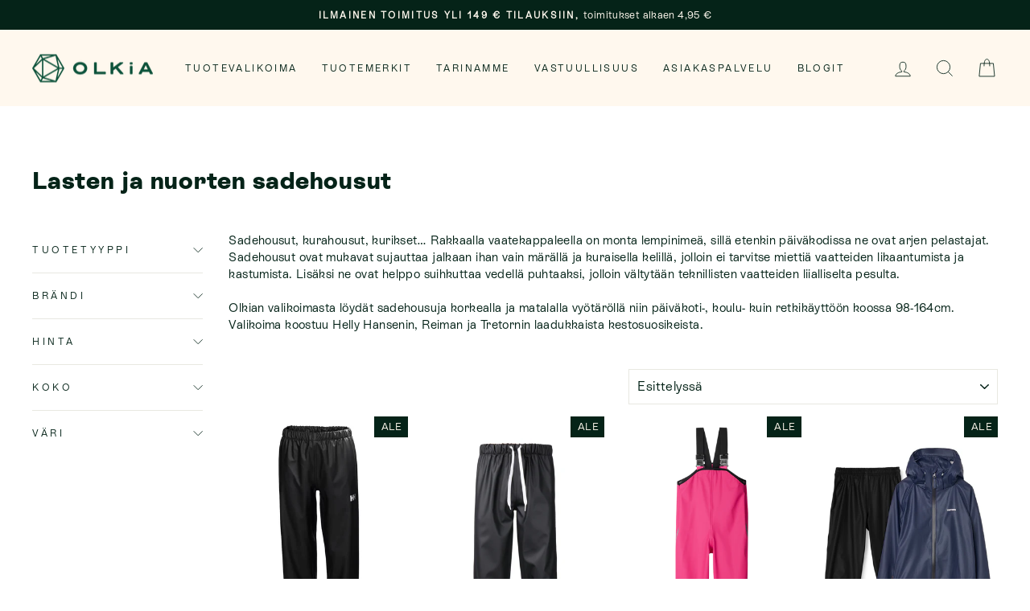

--- FILE ---
content_type: text/html; charset=utf-8
request_url: https://olkia.fi/collections/lasten-ja-nuorten-sadehousut
body_size: 37628
content:
<!doctype html>
<html class="no-js" lang="fi" dir="ltr">
<head>
  <meta charset="utf-8">
  <meta http-equiv="X-UA-Compatible" content="IE=edge,chrome=1">
  <meta name="viewport" content="width=device-width,initial-scale=1">
  <meta name="theme-color" content="#052318">
  <link rel="canonical" href="https://olkia.fi/collections/lasten-ja-nuorten-sadehousut">
  <link rel="preconnect" href="https://cdn.shopify.com">
  <link rel="preconnect" href="https://fonts.shopifycdn.com">
  <link rel="dns-prefetch" href="https://productreviews.shopifycdn.com">
  <link rel="dns-prefetch" href="https://ajax.googleapis.com">
  <link rel="dns-prefetch" href="https://maps.googleapis.com">
  <link rel="dns-prefetch" href="https://maps.gstatic.com"><link rel="shortcut icon" href="//olkia.fi/cdn/shop/files/Olkia-logo-fav_32x32.png?v=1644094480" type="image/png" /><title>OLKiA | Lasten ja nuorten sadehousut
</title>
<meta name="description" content="Löydät meiltä parhaat lasten sadehousut parhaimpiin kuraleikkeihin, sillä ne ovat tuulen- ja vedenpitäviä. Valikoima koostuu Reiman ja Tretornin laadukkaista kestosuosikeista."><meta property="og:site_name" content="OLKiA">
  <meta property="og:url" content="https://olkia.fi/collections/lasten-ja-nuorten-sadehousut">
  <meta property="og:title" content="OLKiA | Lasten ja nuorten sadehousut">
  <meta property="og:type" content="website">
  <meta property="og:description" content="Löydät meiltä parhaat lasten sadehousut parhaimpiin kuraleikkeihin, sillä ne ovat tuulen- ja vedenpitäviä. Valikoima koostuu Reiman ja Tretornin laadukkaista kestosuosikeista."><meta property="og:image" content="http://olkia.fi/cdn/shop/files/OLKiA-NoBadWeather_b5e89cad-3bf1-4e4c-9a9e-fb55241650d5.jpg?v=1647806721">
    <meta property="og:image:secure_url" content="https://olkia.fi/cdn/shop/files/OLKiA-NoBadWeather_b5e89cad-3bf1-4e4c-9a9e-fb55241650d5.jpg?v=1647806721">
    <meta property="og:image:width" content="1200">
    <meta property="og:image:height" content="628"><meta name="twitter:site" content="@">
  <meta name="twitter:card" content="summary_large_image">
  <meta name="twitter:title" content="OLKiA | Lasten ja nuorten sadehousut">
  <meta name="twitter:description" content="Löydät meiltä parhaat lasten sadehousut parhaimpiin kuraleikkeihin, sillä ne ovat tuulen- ja vedenpitäviä. Valikoima koostuu Reiman ja Tretornin laadukkaista kestosuosikeista.">
<style data-shopify>@font-face {
  font-family: "Tenor Sans";
  font-weight: 400;
  font-style: normal;
  font-display: swap;
  src: url("//olkia.fi/cdn/fonts/tenor_sans/tenorsans_n4.966071a72c28462a9256039d3e3dc5b0cf314f65.woff2") format("woff2"),
       url("//olkia.fi/cdn/fonts/tenor_sans/tenorsans_n4.2282841d948f9649ba5c3cad6ea46df268141820.woff") format("woff");
}

  @font-face {
  font-family: Outfit;
  font-weight: 300;
  font-style: normal;
  font-display: swap;
  src: url("//olkia.fi/cdn/fonts/outfit/outfit_n3.8c97ae4c4fac7c2ea467a6dc784857f4de7e0e37.woff2") format("woff2"),
       url("//olkia.fi/cdn/fonts/outfit/outfit_n3.b50a189ccde91f9bceee88f207c18c09f0b62a7b.woff") format("woff");
}


  @font-face {
  font-family: Outfit;
  font-weight: 600;
  font-style: normal;
  font-display: swap;
  src: url("//olkia.fi/cdn/fonts/outfit/outfit_n6.dfcbaa80187851df2e8384061616a8eaa1702fdc.woff2") format("woff2"),
       url("//olkia.fi/cdn/fonts/outfit/outfit_n6.88384e9fc3e36038624caccb938f24ea8008a91d.woff") format("woff");
}

  
  
</style><link href="//olkia.fi/cdn/shop/t/23/assets/theme.css?v=78531254272498903271696150399" rel="stylesheet" type="text/css" media="all" />
<style data-shopify>@font-face {
  font-family: "MyFont";
  src: url('//olkia.fi/cdn/shop/t/23/assets/ESRebondGrotesque-Regular.woff2?v=112830873714325201661648046485') format("woff2"),
       url('//olkia.fi/cdn/shop/t/23/assets/ESRebondGrotesque-Regular.woff?v=175015277896675081181648046484') format("woff");
}
@font-face {
  font-family: "MyFontExtraBold";
  src: url('//olkia.fi/cdn/shop/t/23/assets/ESRebondGrotesque-Extrabold.woff2?v=126987009546016209361648046483') format("woff2"),
       url('//olkia.fi/cdn/shop/t/23/assets/ESRebondGrotesque-Extrabold.woff?v=5292092761670050591648046483') format("woff");
}
  :root {
    
    --typeHeaderPrimary: 'MyFontExtraBold';
    --typeHeaderFallback: sans-serif;
    --typeHeaderSize: 30px;
    
    --typeHeaderWeight: 700;
    --typeHeaderLineHeight: 1.2;
    --typeHeaderSpacing: 0.025em;

    
    --typeBasePrimary: 'MyFont';
    --typeBaseFallback:sans-serif;
    --typeBaseSize: 15px;
    
    --typeBaseWeight: normal;
    --typeBaseSpacing: 0.025em;
    --typeBaseLineHeight: 1.4;

    --typeCollectionTitle: 17px;

    --iconWeight: 2px;
    --iconLinecaps: miter;

    
      --buttonRadius: 0px;
    

    --colorGridOverlayOpacity: 0.1;
  }

  .placeholder-content {
    background-image: linear-gradient(100deg, #ffffff 40%, #f7f7f7 63%, #ffffff 79%);
  }</style><script>
    document.documentElement.className = document.documentElement.className.replace('no-js', 'js');

    window.theme = window.theme || {};
    theme.routes = {
      home: "/",
      cart: "/cart.js",
      cartPage: "/cart",
      cartAdd: "/cart/add.js",
      cartChange: "/cart/change.js",
      search: "/search"
    };
    theme.strings = {
      soldOut: "Loppuunmyyty",
      unavailable: "Ei saatavilla",
      inStockLabel: "Varastossa, valmiina lähetykseen",
      stockLabel: "[count] kpl varastossa, valmiina lähetykseen",
      willNotShipUntil: "Valmis toimitettavaksi [date]",
      willBeInStockAfter: "Saatavilla jälleen [date]",
      waitingForStock: "Inventaario käynnissä",
      savePrice: "Säästä [saved_amount]",
      cartEmpty: "Ostoskorisi on tyhjä",
      cartTermsConfirmation: "Sinun tulee hyväksyä käyttöehdot siirtyäksesi maksamaan.",
      searchCollections: "Kokoelmat:",
      searchPages: "Sivut:",
      searchArticles: "Artikkelit:"
    };
    theme.settings = {
      dynamicVariantsEnable: true,
      cartType: "drawer",
      isCustomerTemplate: false,
      moneyFormat: "{{amount_with_comma_separator}} €",
      saveType: "percent",
      productImageSize: "natural",
      productImageCover: false,
      predictiveSearch: true,
      predictiveSearchType: "product",
      quickView: false,
      themeName: 'Impulse',
      themeVersion: "5.5.0"
    };
  </script>

  <script>window.performance && window.performance.mark && window.performance.mark('shopify.content_for_header.start');</script><meta name="facebook-domain-verification" content="4tq1v1spiwcaw24c6ekpxybb2pkzek">
<meta name="facebook-domain-verification" content="xnrknqrbc84k2sx79wqz3hgzfhk3sg">
<meta id="shopify-digital-wallet" name="shopify-digital-wallet" content="/60608119039/digital_wallets/dialog">
<link rel="alternate" type="application/atom+xml" title="Feed" href="/collections/lasten-ja-nuorten-sadehousut.atom" />
<link rel="alternate" hreflang="x-default" href="https://olkia.fi/collections/lasten-ja-nuorten-sadehousut">
<link rel="alternate" hreflang="fi" href="https://olkia.fi/collections/lasten-ja-nuorten-sadehousut">
<link rel="alternate" hreflang="en" href="https://olkia.fi/en/collections/lasten-ja-nuorten-sadehousut">
<link rel="alternate" hreflang="de" href="https://olkia.fi/de/collections/lasten-ja-nuorten-sadehousut">
<link rel="alternate" type="application/json+oembed" href="https://olkia.fi/collections/lasten-ja-nuorten-sadehousut.oembed">
<script async="async" src="/checkouts/internal/preloads.js?locale=fi-FI"></script>
<script id="shopify-features" type="application/json">{"accessToken":"0af1468f7558c03dd2024a38aeb1ad83","betas":["rich-media-storefront-analytics"],"domain":"olkia.fi","predictiveSearch":true,"shopId":60608119039,"locale":"fi"}</script>
<script>var Shopify = Shopify || {};
Shopify.shop = "olkiaclothing.myshopify.com";
Shopify.locale = "fi";
Shopify.currency = {"active":"EUR","rate":"1.0"};
Shopify.country = "FI";
Shopify.theme = {"name":"OLKiA - No Bad Weather","id":131663757567,"schema_name":"Impulse","schema_version":"5.5.0","theme_store_id":857,"role":"main"};
Shopify.theme.handle = "null";
Shopify.theme.style = {"id":null,"handle":null};
Shopify.cdnHost = "olkia.fi/cdn";
Shopify.routes = Shopify.routes || {};
Shopify.routes.root = "/";</script>
<script type="module">!function(o){(o.Shopify=o.Shopify||{}).modules=!0}(window);</script>
<script>!function(o){function n(){var o=[];function n(){o.push(Array.prototype.slice.apply(arguments))}return n.q=o,n}var t=o.Shopify=o.Shopify||{};t.loadFeatures=n(),t.autoloadFeatures=n()}(window);</script>
<script id="shop-js-analytics" type="application/json">{"pageType":"collection"}</script>
<script defer="defer" async type="module" src="//olkia.fi/cdn/shopifycloud/shop-js/modules/v2/client.init-shop-cart-sync_BaVYBPKc.fi.esm.js"></script>
<script defer="defer" async type="module" src="//olkia.fi/cdn/shopifycloud/shop-js/modules/v2/chunk.common_CTbb0h5t.esm.js"></script>
<script defer="defer" async type="module" src="//olkia.fi/cdn/shopifycloud/shop-js/modules/v2/chunk.modal_DUS8DR4E.esm.js"></script>
<script type="module">
  await import("//olkia.fi/cdn/shopifycloud/shop-js/modules/v2/client.init-shop-cart-sync_BaVYBPKc.fi.esm.js");
await import("//olkia.fi/cdn/shopifycloud/shop-js/modules/v2/chunk.common_CTbb0h5t.esm.js");
await import("//olkia.fi/cdn/shopifycloud/shop-js/modules/v2/chunk.modal_DUS8DR4E.esm.js");

  window.Shopify.SignInWithShop?.initShopCartSync?.({"fedCMEnabled":true,"windoidEnabled":true});

</script>
<script>(function() {
  var isLoaded = false;
  function asyncLoad() {
    if (isLoaded) return;
    isLoaded = true;
    var urls = ["https:\/\/chimpstatic.com\/mcjs-connected\/js\/users\/9586c908ad5c0de7dd83fbe8c\/0305e32d84bb8c267b9deccd2.js?shop=olkiaclothing.myshopify.com","https:\/\/ecommplugins-scripts.trustpilot.com\/v2.1\/js\/header.min.js?settings=eyJrZXkiOiJ5ZFdCVlZ0N2Z5NndGc09BIiwicyI6Im5vbmUifQ==\u0026shop=olkiaclothing.myshopify.com","https:\/\/ecommplugins-scripts.trustpilot.com\/v2.1\/js\/success.min.js?settings=eyJrZXkiOiJ5ZFdCVlZ0N2Z5NndGc09BIiwicyI6Im5vbmUiLCJ0IjpbIm9yZGVycy9mdWxmaWxsZWQiXSwidiI6IiIsImEiOiJTaG9waWZ5LTIwMjEtMDQifQ==\u0026shop=olkiaclothing.myshopify.com","https:\/\/ecommplugins-trustboxsettings.trustpilot.com\/olkiaclothing.myshopify.com.js?settings=1739257468995\u0026shop=olkiaclothing.myshopify.com","https:\/\/gdprcdn.b-cdn.net\/js\/gdpr_cookie_consent.min.js?shop=olkiaclothing.myshopify.com"];
    for (var i = 0; i < urls.length; i++) {
      var s = document.createElement('script');
      s.type = 'text/javascript';
      s.async = true;
      s.src = urls[i];
      var x = document.getElementsByTagName('script')[0];
      x.parentNode.insertBefore(s, x);
    }
  };
  if(window.attachEvent) {
    window.attachEvent('onload', asyncLoad);
  } else {
    window.addEventListener('load', asyncLoad, false);
  }
})();</script>
<script id="__st">var __st={"a":60608119039,"offset":7200,"reqid":"eaa8915d-baed-4725-adaa-f9e6ef529b26-1769116006","pageurl":"olkia.fi\/collections\/lasten-ja-nuorten-sadehousut","u":"d4ddf9c77da0","p":"collection","rtyp":"collection","rid":390308823295};</script>
<script>window.ShopifyPaypalV4VisibilityTracking = true;</script>
<script id="captcha-bootstrap">!function(){'use strict';const t='contact',e='account',n='new_comment',o=[[t,t],['blogs',n],['comments',n],[t,'customer']],c=[[e,'customer_login'],[e,'guest_login'],[e,'recover_customer_password'],[e,'create_customer']],r=t=>t.map((([t,e])=>`form[action*='/${t}']:not([data-nocaptcha='true']) input[name='form_type'][value='${e}']`)).join(','),a=t=>()=>t?[...document.querySelectorAll(t)].map((t=>t.form)):[];function s(){const t=[...o],e=r(t);return a(e)}const i='password',u='form_key',d=['recaptcha-v3-token','g-recaptcha-response','h-captcha-response',i],f=()=>{try{return window.sessionStorage}catch{return}},m='__shopify_v',_=t=>t.elements[u];function p(t,e,n=!1){try{const o=window.sessionStorage,c=JSON.parse(o.getItem(e)),{data:r}=function(t){const{data:e,action:n}=t;return t[m]||n?{data:e,action:n}:{data:t,action:n}}(c);for(const[e,n]of Object.entries(r))t.elements[e]&&(t.elements[e].value=n);n&&o.removeItem(e)}catch(o){console.error('form repopulation failed',{error:o})}}const l='form_type',E='cptcha';function T(t){t.dataset[E]=!0}const w=window,h=w.document,L='Shopify',v='ce_forms',y='captcha';let A=!1;((t,e)=>{const n=(g='f06e6c50-85a8-45c8-87d0-21a2b65856fe',I='https://cdn.shopify.com/shopifycloud/storefront-forms-hcaptcha/ce_storefront_forms_captcha_hcaptcha.v1.5.2.iife.js',D={infoText:'hCaptchan suojaama',privacyText:'Tietosuoja',termsText:'Ehdot'},(t,e,n)=>{const o=w[L][v],c=o.bindForm;if(c)return c(t,g,e,D).then(n);var r;o.q.push([[t,g,e,D],n]),r=I,A||(h.body.append(Object.assign(h.createElement('script'),{id:'captcha-provider',async:!0,src:r})),A=!0)});var g,I,D;w[L]=w[L]||{},w[L][v]=w[L][v]||{},w[L][v].q=[],w[L][y]=w[L][y]||{},w[L][y].protect=function(t,e){n(t,void 0,e),T(t)},Object.freeze(w[L][y]),function(t,e,n,w,h,L){const[v,y,A,g]=function(t,e,n){const i=e?o:[],u=t?c:[],d=[...i,...u],f=r(d),m=r(i),_=r(d.filter((([t,e])=>n.includes(e))));return[a(f),a(m),a(_),s()]}(w,h,L),I=t=>{const e=t.target;return e instanceof HTMLFormElement?e:e&&e.form},D=t=>v().includes(t);t.addEventListener('submit',(t=>{const e=I(t);if(!e)return;const n=D(e)&&!e.dataset.hcaptchaBound&&!e.dataset.recaptchaBound,o=_(e),c=g().includes(e)&&(!o||!o.value);(n||c)&&t.preventDefault(),c&&!n&&(function(t){try{if(!f())return;!function(t){const e=f();if(!e)return;const n=_(t);if(!n)return;const o=n.value;o&&e.removeItem(o)}(t);const e=Array.from(Array(32),(()=>Math.random().toString(36)[2])).join('');!function(t,e){_(t)||t.append(Object.assign(document.createElement('input'),{type:'hidden',name:u})),t.elements[u].value=e}(t,e),function(t,e){const n=f();if(!n)return;const o=[...t.querySelectorAll(`input[type='${i}']`)].map((({name:t})=>t)),c=[...d,...o],r={};for(const[a,s]of new FormData(t).entries())c.includes(a)||(r[a]=s);n.setItem(e,JSON.stringify({[m]:1,action:t.action,data:r}))}(t,e)}catch(e){console.error('failed to persist form',e)}}(e),e.submit())}));const S=(t,e)=>{t&&!t.dataset[E]&&(n(t,e.some((e=>e===t))),T(t))};for(const o of['focusin','change'])t.addEventListener(o,(t=>{const e=I(t);D(e)&&S(e,y())}));const B=e.get('form_key'),M=e.get(l),P=B&&M;t.addEventListener('DOMContentLoaded',(()=>{const t=y();if(P)for(const e of t)e.elements[l].value===M&&p(e,B);[...new Set([...A(),...v().filter((t=>'true'===t.dataset.shopifyCaptcha))])].forEach((e=>S(e,t)))}))}(h,new URLSearchParams(w.location.search),n,t,e,['guest_login'])})(!0,!0)}();</script>
<script integrity="sha256-4kQ18oKyAcykRKYeNunJcIwy7WH5gtpwJnB7kiuLZ1E=" data-source-attribution="shopify.loadfeatures" defer="defer" src="//olkia.fi/cdn/shopifycloud/storefront/assets/storefront/load_feature-a0a9edcb.js" crossorigin="anonymous"></script>
<script data-source-attribution="shopify.dynamic_checkout.dynamic.init">var Shopify=Shopify||{};Shopify.PaymentButton=Shopify.PaymentButton||{isStorefrontPortableWallets:!0,init:function(){window.Shopify.PaymentButton.init=function(){};var t=document.createElement("script");t.src="https://olkia.fi/cdn/shopifycloud/portable-wallets/latest/portable-wallets.fi.js",t.type="module",document.head.appendChild(t)}};
</script>
<script data-source-attribution="shopify.dynamic_checkout.buyer_consent">
  function portableWalletsHideBuyerConsent(e){var t=document.getElementById("shopify-buyer-consent"),n=document.getElementById("shopify-subscription-policy-button");t&&n&&(t.classList.add("hidden"),t.setAttribute("aria-hidden","true"),n.removeEventListener("click",e))}function portableWalletsShowBuyerConsent(e){var t=document.getElementById("shopify-buyer-consent"),n=document.getElementById("shopify-subscription-policy-button");t&&n&&(t.classList.remove("hidden"),t.removeAttribute("aria-hidden"),n.addEventListener("click",e))}window.Shopify?.PaymentButton&&(window.Shopify.PaymentButton.hideBuyerConsent=portableWalletsHideBuyerConsent,window.Shopify.PaymentButton.showBuyerConsent=portableWalletsShowBuyerConsent);
</script>
<script data-source-attribution="shopify.dynamic_checkout.cart.bootstrap">document.addEventListener("DOMContentLoaded",(function(){function t(){return document.querySelector("shopify-accelerated-checkout-cart, shopify-accelerated-checkout")}if(t())Shopify.PaymentButton.init();else{new MutationObserver((function(e,n){t()&&(Shopify.PaymentButton.init(),n.disconnect())})).observe(document.body,{childList:!0,subtree:!0})}}));
</script>

<script>window.performance && window.performance.mark && window.performance.mark('shopify.content_for_header.end');</script>

  <script src="//olkia.fi/cdn/shop/t/23/assets/vendor-scripts-v11.js" defer="defer"></script><script src="//olkia.fi/cdn/shop/t/23/assets/theme.js?v=176733112095728897041648046670" defer="defer"></script><script src="https://cdn.shopify.com/extensions/019b35a3-cff8-7eb0-85f4-edb1f960047c/avada-app-49/assets/avada-cookie.js" type="text/javascript" defer="defer"></script>
<link href="https://monorail-edge.shopifysvc.com" rel="dns-prefetch">
<script>(function(){if ("sendBeacon" in navigator && "performance" in window) {try {var session_token_from_headers = performance.getEntriesByType('navigation')[0].serverTiming.find(x => x.name == '_s').description;} catch {var session_token_from_headers = undefined;}var session_cookie_matches = document.cookie.match(/_shopify_s=([^;]*)/);var session_token_from_cookie = session_cookie_matches && session_cookie_matches.length === 2 ? session_cookie_matches[1] : "";var session_token = session_token_from_headers || session_token_from_cookie || "";function handle_abandonment_event(e) {var entries = performance.getEntries().filter(function(entry) {return /monorail-edge.shopifysvc.com/.test(entry.name);});if (!window.abandonment_tracked && entries.length === 0) {window.abandonment_tracked = true;var currentMs = Date.now();var navigation_start = performance.timing.navigationStart;var payload = {shop_id: 60608119039,url: window.location.href,navigation_start,duration: currentMs - navigation_start,session_token,page_type: "collection"};window.navigator.sendBeacon("https://monorail-edge.shopifysvc.com/v1/produce", JSON.stringify({schema_id: "online_store_buyer_site_abandonment/1.1",payload: payload,metadata: {event_created_at_ms: currentMs,event_sent_at_ms: currentMs}}));}}window.addEventListener('pagehide', handle_abandonment_event);}}());</script>
<script id="web-pixels-manager-setup">(function e(e,d,r,n,o){if(void 0===o&&(o={}),!Boolean(null===(a=null===(i=window.Shopify)||void 0===i?void 0:i.analytics)||void 0===a?void 0:a.replayQueue)){var i,a;window.Shopify=window.Shopify||{};var t=window.Shopify;t.analytics=t.analytics||{};var s=t.analytics;s.replayQueue=[],s.publish=function(e,d,r){return s.replayQueue.push([e,d,r]),!0};try{self.performance.mark("wpm:start")}catch(e){}var l=function(){var e={modern:/Edge?\/(1{2}[4-9]|1[2-9]\d|[2-9]\d{2}|\d{4,})\.\d+(\.\d+|)|Firefox\/(1{2}[4-9]|1[2-9]\d|[2-9]\d{2}|\d{4,})\.\d+(\.\d+|)|Chrom(ium|e)\/(9{2}|\d{3,})\.\d+(\.\d+|)|(Maci|X1{2}).+ Version\/(15\.\d+|(1[6-9]|[2-9]\d|\d{3,})\.\d+)([,.]\d+|)( \(\w+\)|)( Mobile\/\w+|) Safari\/|Chrome.+OPR\/(9{2}|\d{3,})\.\d+\.\d+|(CPU[ +]OS|iPhone[ +]OS|CPU[ +]iPhone|CPU IPhone OS|CPU iPad OS)[ +]+(15[._]\d+|(1[6-9]|[2-9]\d|\d{3,})[._]\d+)([._]\d+|)|Android:?[ /-](13[3-9]|1[4-9]\d|[2-9]\d{2}|\d{4,})(\.\d+|)(\.\d+|)|Android.+Firefox\/(13[5-9]|1[4-9]\d|[2-9]\d{2}|\d{4,})\.\d+(\.\d+|)|Android.+Chrom(ium|e)\/(13[3-9]|1[4-9]\d|[2-9]\d{2}|\d{4,})\.\d+(\.\d+|)|SamsungBrowser\/([2-9]\d|\d{3,})\.\d+/,legacy:/Edge?\/(1[6-9]|[2-9]\d|\d{3,})\.\d+(\.\d+|)|Firefox\/(5[4-9]|[6-9]\d|\d{3,})\.\d+(\.\d+|)|Chrom(ium|e)\/(5[1-9]|[6-9]\d|\d{3,})\.\d+(\.\d+|)([\d.]+$|.*Safari\/(?![\d.]+ Edge\/[\d.]+$))|(Maci|X1{2}).+ Version\/(10\.\d+|(1[1-9]|[2-9]\d|\d{3,})\.\d+)([,.]\d+|)( \(\w+\)|)( Mobile\/\w+|) Safari\/|Chrome.+OPR\/(3[89]|[4-9]\d|\d{3,})\.\d+\.\d+|(CPU[ +]OS|iPhone[ +]OS|CPU[ +]iPhone|CPU IPhone OS|CPU iPad OS)[ +]+(10[._]\d+|(1[1-9]|[2-9]\d|\d{3,})[._]\d+)([._]\d+|)|Android:?[ /-](13[3-9]|1[4-9]\d|[2-9]\d{2}|\d{4,})(\.\d+|)(\.\d+|)|Mobile Safari.+OPR\/([89]\d|\d{3,})\.\d+\.\d+|Android.+Firefox\/(13[5-9]|1[4-9]\d|[2-9]\d{2}|\d{4,})\.\d+(\.\d+|)|Android.+Chrom(ium|e)\/(13[3-9]|1[4-9]\d|[2-9]\d{2}|\d{4,})\.\d+(\.\d+|)|Android.+(UC? ?Browser|UCWEB|U3)[ /]?(15\.([5-9]|\d{2,})|(1[6-9]|[2-9]\d|\d{3,})\.\d+)\.\d+|SamsungBrowser\/(5\.\d+|([6-9]|\d{2,})\.\d+)|Android.+MQ{2}Browser\/(14(\.(9|\d{2,})|)|(1[5-9]|[2-9]\d|\d{3,})(\.\d+|))(\.\d+|)|K[Aa][Ii]OS\/(3\.\d+|([4-9]|\d{2,})\.\d+)(\.\d+|)/},d=e.modern,r=e.legacy,n=navigator.userAgent;return n.match(d)?"modern":n.match(r)?"legacy":"unknown"}(),u="modern"===l?"modern":"legacy",c=(null!=n?n:{modern:"",legacy:""})[u],f=function(e){return[e.baseUrl,"/wpm","/b",e.hashVersion,"modern"===e.buildTarget?"m":"l",".js"].join("")}({baseUrl:d,hashVersion:r,buildTarget:u}),m=function(e){var d=e.version,r=e.bundleTarget,n=e.surface,o=e.pageUrl,i=e.monorailEndpoint;return{emit:function(e){var a=e.status,t=e.errorMsg,s=(new Date).getTime(),l=JSON.stringify({metadata:{event_sent_at_ms:s},events:[{schema_id:"web_pixels_manager_load/3.1",payload:{version:d,bundle_target:r,page_url:o,status:a,surface:n,error_msg:t},metadata:{event_created_at_ms:s}}]});if(!i)return console&&console.warn&&console.warn("[Web Pixels Manager] No Monorail endpoint provided, skipping logging."),!1;try{return self.navigator.sendBeacon.bind(self.navigator)(i,l)}catch(e){}var u=new XMLHttpRequest;try{return u.open("POST",i,!0),u.setRequestHeader("Content-Type","text/plain"),u.send(l),!0}catch(e){return console&&console.warn&&console.warn("[Web Pixels Manager] Got an unhandled error while logging to Monorail."),!1}}}}({version:r,bundleTarget:l,surface:e.surface,pageUrl:self.location.href,monorailEndpoint:e.monorailEndpoint});try{o.browserTarget=l,function(e){var d=e.src,r=e.async,n=void 0===r||r,o=e.onload,i=e.onerror,a=e.sri,t=e.scriptDataAttributes,s=void 0===t?{}:t,l=document.createElement("script"),u=document.querySelector("head"),c=document.querySelector("body");if(l.async=n,l.src=d,a&&(l.integrity=a,l.crossOrigin="anonymous"),s)for(var f in s)if(Object.prototype.hasOwnProperty.call(s,f))try{l.dataset[f]=s[f]}catch(e){}if(o&&l.addEventListener("load",o),i&&l.addEventListener("error",i),u)u.appendChild(l);else{if(!c)throw new Error("Did not find a head or body element to append the script");c.appendChild(l)}}({src:f,async:!0,onload:function(){if(!function(){var e,d;return Boolean(null===(d=null===(e=window.Shopify)||void 0===e?void 0:e.analytics)||void 0===d?void 0:d.initialized)}()){var d=window.webPixelsManager.init(e)||void 0;if(d){var r=window.Shopify.analytics;r.replayQueue.forEach((function(e){var r=e[0],n=e[1],o=e[2];d.publishCustomEvent(r,n,o)})),r.replayQueue=[],r.publish=d.publishCustomEvent,r.visitor=d.visitor,r.initialized=!0}}},onerror:function(){return m.emit({status:"failed",errorMsg:"".concat(f," has failed to load")})},sri:function(e){var d=/^sha384-[A-Za-z0-9+/=]+$/;return"string"==typeof e&&d.test(e)}(c)?c:"",scriptDataAttributes:o}),m.emit({status:"loading"})}catch(e){m.emit({status:"failed",errorMsg:(null==e?void 0:e.message)||"Unknown error"})}}})({shopId: 60608119039,storefrontBaseUrl: "https://olkia.fi",extensionsBaseUrl: "https://extensions.shopifycdn.com/cdn/shopifycloud/web-pixels-manager",monorailEndpoint: "https://monorail-edge.shopifysvc.com/unstable/produce_batch",surface: "storefront-renderer",enabledBetaFlags: ["2dca8a86"],webPixelsConfigList: [{"id":"833487197","configuration":"{\"pixelCode\":\"CAVEMABC77U3SL3P6I8G\"}","eventPayloadVersion":"v1","runtimeContext":"STRICT","scriptVersion":"22e92c2ad45662f435e4801458fb78cc","type":"APP","apiClientId":4383523,"privacyPurposes":["ANALYTICS","MARKETING","SALE_OF_DATA"],"dataSharingAdjustments":{"protectedCustomerApprovalScopes":["read_customer_address","read_customer_email","read_customer_name","read_customer_personal_data","read_customer_phone"]}},{"id":"285540701","configuration":"{\"pixel_id\":\"542784133740686\",\"pixel_type\":\"facebook_pixel\",\"metaapp_system_user_token\":\"-\"}","eventPayloadVersion":"v1","runtimeContext":"OPEN","scriptVersion":"ca16bc87fe92b6042fbaa3acc2fbdaa6","type":"APP","apiClientId":2329312,"privacyPurposes":["ANALYTICS","MARKETING","SALE_OF_DATA"],"dataSharingAdjustments":{"protectedCustomerApprovalScopes":["read_customer_address","read_customer_email","read_customer_name","read_customer_personal_data","read_customer_phone"]}},{"id":"191431005","eventPayloadVersion":"v1","runtimeContext":"LAX","scriptVersion":"1","type":"CUSTOM","privacyPurposes":["ANALYTICS"],"name":"Google Analytics tag (migrated)"},{"id":"shopify-app-pixel","configuration":"{}","eventPayloadVersion":"v1","runtimeContext":"STRICT","scriptVersion":"0450","apiClientId":"shopify-pixel","type":"APP","privacyPurposes":["ANALYTICS","MARKETING"]},{"id":"shopify-custom-pixel","eventPayloadVersion":"v1","runtimeContext":"LAX","scriptVersion":"0450","apiClientId":"shopify-pixel","type":"CUSTOM","privacyPurposes":["ANALYTICS","MARKETING"]}],isMerchantRequest: false,initData: {"shop":{"name":"OLKiA","paymentSettings":{"currencyCode":"EUR"},"myshopifyDomain":"olkiaclothing.myshopify.com","countryCode":"FI","storefrontUrl":"https:\/\/olkia.fi"},"customer":null,"cart":null,"checkout":null,"productVariants":[],"purchasingCompany":null},},"https://olkia.fi/cdn","fcfee988w5aeb613cpc8e4bc33m6693e112",{"modern":"","legacy":""},{"shopId":"60608119039","storefrontBaseUrl":"https:\/\/olkia.fi","extensionBaseUrl":"https:\/\/extensions.shopifycdn.com\/cdn\/shopifycloud\/web-pixels-manager","surface":"storefront-renderer","enabledBetaFlags":"[\"2dca8a86\"]","isMerchantRequest":"false","hashVersion":"fcfee988w5aeb613cpc8e4bc33m6693e112","publish":"custom","events":"[[\"page_viewed\",{}],[\"collection_viewed\",{\"collection\":{\"id\":\"390308823295\",\"title\":\"Lasten ja nuorten sadehousut\",\"productVariants\":[{\"price\":{\"amount\":31.5,\"currencyCode\":\"EUR\"},\"product\":{\"title\":\"Jr Moss Rain Pant - Lasten ja nuorten sadehousut\",\"vendor\":\"Helly Hansen\",\"id\":\"9013441823069\",\"untranslatedTitle\":\"Jr Moss Rain Pant - Lasten ja nuorten sadehousut\",\"url\":\"\/products\/helly-hansen-jr-moss-rain-pants-lasten-ja-nuorten-sadehousut\",\"type\":\"Sadehousut\"},\"id\":\"50197110522205\",\"image\":{\"src\":\"\/\/olkia.fi\/cdn\/shop\/files\/Helly-Hansen-Jr-Moss-Rain-Pants-Lasten-Sadehousut-Black-1.jpg?v=1709575047\"},\"sku\":\"FI-HELLYHANSEN-JR-MOSS-RAINPANTS-BLACK-128\",\"title\":\"Black \/ 128\",\"untranslatedTitle\":\"Black \/ 128\"},{\"price\":{\"amount\":17.5,\"currencyCode\":\"EUR\"},\"product\":{\"title\":\"Midjeman Kid's Pants 6 - Lasten Galon® sadehousut\",\"vendor\":\"Didriksons\",\"id\":\"7571449151743\",\"untranslatedTitle\":\"Midjeman Kid's Pants 6 - Lasten Galon® sadehousut\",\"url\":\"\/products\/didriksons-midjeman-kids-pants-lasten-galon-sadehousut\",\"type\":\"Sadehousut\"},\"id\":\"42520717983999\",\"image\":{\"src\":\"\/\/olkia.fi\/cdn\/shop\/products\/Didriksons-Midjeman-Kids-Pants-Sadehousut-Black.jpg?v=1708815129\"},\"sku\":\"FI-DIDRIKSONS-MIDJEMAN-KIDS-PANTS-6-BLACK-100\",\"title\":\"Black \/ 100\",\"untranslatedTitle\":\"Black \/ 100\"},{\"price\":{\"amount\":20.97,\"currencyCode\":\"EUR\"},\"product\":{\"title\":\"Lammikko - Lasten kurahousut\",\"vendor\":\"Reima\",\"id\":\"7548906471679\",\"untranslatedTitle\":\"Lammikko - Lasten kurahousut\",\"url\":\"\/products\/reima-lammikko-lasten-kurahousut\",\"type\":\"Sadehousut\"},\"id\":\"42438373802239\",\"image\":{\"src\":\"\/\/olkia.fi\/cdn\/shop\/products\/Reima-Lammikko-Rainpants-Kurahousut-CandyPink.png?v=1647756904\"},\"sku\":\"FI-REIMA-LAMMIKKO-RAINPANTS-CANDYPINK-104\",\"title\":\"Candy Pink \/ 104\",\"untranslatedTitle\":\"Candy Pink \/ 104\"},{\"price\":{\"amount\":49.0,\"currencyCode\":\"EUR\"},\"product\":{\"title\":\"Packable Rainset - Lasten ja nuorten pakattava sadeasu\",\"vendor\":\"Tretorn\",\"id\":\"7547725512959\",\"untranslatedTitle\":\"Packable Rainset - Lasten ja nuorten pakattava sadeasu\",\"url\":\"\/products\/tretorn-packable-rainset-lasten-ja-nuorten-pakattava-sadeasu\",\"type\":\"Sadeasut\"},\"id\":\"42433771077887\",\"image\":{\"src\":\"\/\/olkia.fi\/cdn\/shop\/products\/Tretorn-Packable-Rainset-Sadeasu-Navy-3.jpg?v=1673965299\"},\"sku\":\"FI-TRETORN-PACKABLE-RAINSET-SADEASU-NAVY-98104\",\"title\":\"Navy \/ 98\/104\",\"untranslatedTitle\":\"Navy \/ 98\/104\"},{\"price\":{\"amount\":24.5,\"currencyCode\":\"EUR\"},\"product\":{\"title\":\"Kids Wings High Rainpants - Lasten sadehousut\",\"vendor\":\"Tretorn\",\"id\":\"7724301844735\",\"untranslatedTitle\":\"Kids Wings High Rainpants - Lasten sadehousut\",\"url\":\"\/products\/tretorn-kids-wings-high-rainpants-lasten-sadehousut\",\"type\":\"Sadehousut\"},\"id\":\"43048888500479\",\"image\":{\"src\":\"\/\/olkia.fi\/cdn\/shop\/products\/Tretorn-Wings-High-Rainpants-Sadehousut-Navy.jpg?v=1657902164\"},\"sku\":\"FI-TRETORN-WINGS-HIGH-RAINPANTS-SADEHOUSUT-NAVY-98104\",\"title\":\"Navy \/ 98\/104\",\"untranslatedTitle\":\"Navy \/ 98\/104\"}]}}]]"});</script><script>
  window.ShopifyAnalytics = window.ShopifyAnalytics || {};
  window.ShopifyAnalytics.meta = window.ShopifyAnalytics.meta || {};
  window.ShopifyAnalytics.meta.currency = 'EUR';
  var meta = {"products":[{"id":9013441823069,"gid":"gid:\/\/shopify\/Product\/9013441823069","vendor":"Helly Hansen","type":"Sadehousut","handle":"helly-hansen-jr-moss-rain-pants-lasten-ja-nuorten-sadehousut","variants":[{"id":50197110522205,"price":3150,"name":"Jr Moss Rain Pant - Lasten ja nuorten sadehousut - Black \/ 128","public_title":"Black \/ 128","sku":"FI-HELLYHANSEN-JR-MOSS-RAINPANTS-BLACK-128"},{"id":50197110554973,"price":3150,"name":"Jr Moss Rain Pant - Lasten ja nuorten sadehousut - Black \/ 140","public_title":"Black \/ 140","sku":"FI-HELLYHANSEN-JR-MOSS-RAINPANTS-BLACK-140"},{"id":50197110587741,"price":3150,"name":"Jr Moss Rain Pant - Lasten ja nuorten sadehousut - Black \/ 152","public_title":"Black \/ 152","sku":"FI-HELLYHANSEN-JR-MOSS-RAINPANTS-BLACK-152"},{"id":50197110620509,"price":3150,"name":"Jr Moss Rain Pant - Lasten ja nuorten sadehousut - Black \/ 164","public_title":"Black \/ 164","sku":"FI-HELLYHANSEN-JR-MOSS-RAINPANTS-BLACK-164"},{"id":50197110653277,"price":3150,"name":"Jr Moss Rain Pant - Lasten ja nuorten sadehousut - Black \/ 176","public_title":"Black \/ 176","sku":"FI-HELLYHANSEN-JR-MOSS-RAINPANTS-BLACK-176"}],"remote":false},{"id":7571449151743,"gid":"gid:\/\/shopify\/Product\/7571449151743","vendor":"Didriksons","type":"Sadehousut","handle":"didriksons-midjeman-kids-pants-lasten-galon-sadehousut","variants":[{"id":42520717983999,"price":1750,"name":"Midjeman Kid's Pants 6 - Lasten Galon® sadehousut - Black \/ 100","public_title":"Black \/ 100","sku":"FI-DIDRIKSONS-MIDJEMAN-KIDS-PANTS-6-BLACK-100"},{"id":42520718016767,"price":1750,"name":"Midjeman Kid's Pants 6 - Lasten Galon® sadehousut - Black \/ 110","public_title":"Black \/ 110","sku":"FI-DIDRIKSONS-MIDJEMAN-KIDS-PANTS-6-BLACK-110"},{"id":42520718049535,"price":1750,"name":"Midjeman Kid's Pants 6 - Lasten Galon® sadehousut - Black \/ 120","public_title":"Black \/ 120","sku":"FI-DIDRIKSONS-MIDJEMAN-KIDS-PANTS-6-BLACK-120"},{"id":42520718082303,"price":1750,"name":"Midjeman Kid's Pants 6 - Lasten Galon® sadehousut - Black \/ 130","public_title":"Black \/ 130","sku":"FI-DIDRIKSONS-MIDJEMAN-KIDS-PANTS-6-BLACK-130"},{"id":42520718115071,"price":1750,"name":"Midjeman Kid's Pants 6 - Lasten Galon® sadehousut - Black \/ 140","public_title":"Black \/ 140","sku":"FI-DIDRIKSONS-MIDJEMAN-KIDS-PANTS-6-BLACK-140"}],"remote":false},{"id":7548906471679,"gid":"gid:\/\/shopify\/Product\/7548906471679","vendor":"Reima","type":"Sadehousut","handle":"reima-lammikko-lasten-kurahousut","variants":[{"id":42438373802239,"price":2097,"name":"Lammikko - Lasten kurahousut - Candy Pink \/ 104","public_title":"Candy Pink \/ 104","sku":"FI-REIMA-LAMMIKKO-RAINPANTS-CANDYPINK-104"},{"id":42438373835007,"price":2097,"name":"Lammikko - Lasten kurahousut - Candy Pink \/ 110","public_title":"Candy Pink \/ 110","sku":"FI-REIMA-LAMMIKKO-RAINPANTS-CANDYPINK-110"},{"id":42438373867775,"price":2097,"name":"Lammikko - Lasten kurahousut - Candy Pink \/ 116","public_title":"Candy Pink \/ 116","sku":"FI-REIMA-LAMMIKKO-RAINPANTS-CANDYPINK-116"},{"id":42438373900543,"price":2097,"name":"Lammikko - Lasten kurahousut - Candy Pink \/ 122","public_title":"Candy Pink \/ 122","sku":"FI-REIMA-LAMMIKKO-RAINPANTS-CANDYPINK-122"},{"id":42438373933311,"price":2097,"name":"Lammikko - Lasten kurahousut - Candy Pink \/ 128","public_title":"Candy Pink \/ 128","sku":"FI-REIMA-LAMMIKKO-RAINPANTS-CANDYPINK-128"},{"id":42438373966079,"price":2097,"name":"Lammikko - Lasten kurahousut - Navy \/ 104","public_title":"Navy \/ 104","sku":"FI-REIMA-LAMMIKKO-RAINPANTS-NAVY-104"},{"id":42438373998847,"price":2097,"name":"Lammikko - Lasten kurahousut - Navy \/ 110","public_title":"Navy \/ 110","sku":"FI-REIMA-LAMMIKKO-RAINPANTS-NAVY-110"},{"id":42438374031615,"price":2097,"name":"Lammikko - Lasten kurahousut - Navy \/ 116","public_title":"Navy \/ 116","sku":"FI-REIMA-LAMMIKKO-RAINPANTS-NAVY-116"},{"id":42438374064383,"price":2097,"name":"Lammikko - Lasten kurahousut - Navy \/ 122","public_title":"Navy \/ 122","sku":"FI-REIMA-LAMMIKKO-RAINPANTS-NAVY-122"},{"id":42438374097151,"price":2097,"name":"Lammikko - Lasten kurahousut - Navy \/ 128","public_title":"Navy \/ 128","sku":"FI-REIMA-LAMMIKKO-RAINPANTS-NAVY-128"},{"id":42438374129919,"price":2097,"name":"Lammikko - Lasten kurahousut - Yellow \/ 104","public_title":"Yellow \/ 104","sku":"FI-REIMA-LAMMIKKO-RAINPANTS-YELLOW-104"},{"id":42438374162687,"price":2097,"name":"Lammikko - Lasten kurahousut - Yellow \/ 110","public_title":"Yellow \/ 110","sku":"FI-REIMA-LAMMIKKO-RAINPANTS-YELLOW-110"},{"id":42438374195455,"price":2097,"name":"Lammikko - Lasten kurahousut - Yellow \/ 116","public_title":"Yellow \/ 116","sku":"FI-REIMA-LAMMIKKO-RAINPANTS-YELLOW-116"},{"id":42438374228223,"price":2097,"name":"Lammikko - Lasten kurahousut - Yellow \/ 122","public_title":"Yellow \/ 122","sku":"FI-REIMA-LAMMIKKO-RAINPANTS-YELLOW-122"},{"id":42438374260991,"price":2097,"name":"Lammikko - Lasten kurahousut - Yellow \/ 128","public_title":"Yellow \/ 128","sku":"FI-REIMA-LAMMIKKO-RAINPANTS-YELLOW-128"}],"remote":false},{"id":7547725512959,"gid":"gid:\/\/shopify\/Product\/7547725512959","vendor":"Tretorn","type":"Sadeasut","handle":"tretorn-packable-rainset-lasten-ja-nuorten-pakattava-sadeasu","variants":[{"id":42433771077887,"price":4900,"name":"Packable Rainset - Lasten ja nuorten pakattava sadeasu - Navy \/ 98\/104","public_title":"Navy \/ 98\/104","sku":"FI-TRETORN-PACKABLE-RAINSET-SADEASU-NAVY-98104"},{"id":42433771143423,"price":4900,"name":"Packable Rainset - Lasten ja nuorten pakattava sadeasu - Navy \/ 110\/116","public_title":"Navy \/ 110\/116","sku":"FI-TRETORN-PACKABLE-RAINSET-SADEASU-NAVY-110116"},{"id":42433771208959,"price":4900,"name":"Packable Rainset - Lasten ja nuorten pakattava sadeasu - Navy \/ 122\/128","public_title":"Navy \/ 122\/128","sku":"FI-TRETORN-PACKABLE-RAINSET-SADEASU-NAVY-122128"},{"id":42433771274495,"price":4900,"name":"Packable Rainset - Lasten ja nuorten pakattava sadeasu - Navy \/ 134\/140","public_title":"Navy \/ 134\/140","sku":"FI-TRETORN-PACKABLE-RAINSET-SADEASU-NAVY-134140"},{"id":42433771340031,"price":4900,"name":"Packable Rainset - Lasten ja nuorten pakattava sadeasu - Navy \/ 146\/152","public_title":"Navy \/ 146\/152","sku":"FI-TRETORN-PACKABLE-RAINSET-SADEASU-NAVY-146152"},{"id":42433771405567,"price":4900,"name":"Packable Rainset - Lasten ja nuorten pakattava sadeasu - Navy \/ 158\/164","public_title":"Navy \/ 158\/164","sku":"FI-TRETORN-PACKABLE-RAINSET-SADEASU-NAVY-158164"},{"id":42433771045119,"price":4900,"name":"Packable Rainset - Lasten ja nuorten pakattava sadeasu - Light Rose \/ 98\/104","public_title":"Light Rose \/ 98\/104","sku":"FI-TRETORN-PACKABLE-RAINSET-SADEASU-LIGHTROSE-98104"},{"id":42433771110655,"price":4900,"name":"Packable Rainset - Lasten ja nuorten pakattava sadeasu - Light Rose \/ 110\/116","public_title":"Light Rose \/ 110\/116","sku":"FI-TRETORN-PACKABLE-RAINSET-SADEASU-LIGHTROSE-110116"},{"id":42433771176191,"price":4900,"name":"Packable Rainset - Lasten ja nuorten pakattava sadeasu - Light Rose \/ 122\/128","public_title":"Light Rose \/ 122\/128","sku":"FI-TRETORN-PACKABLE-RAINSET-SADEASU-LIGHTROSE-122128"},{"id":42433771241727,"price":4900,"name":"Packable Rainset - Lasten ja nuorten pakattava sadeasu - Light Rose \/ 134\/140","public_title":"Light Rose \/ 134\/140","sku":"FI-TRETORN-PACKABLE-RAINSET-SADEASU-LIGHTROSE-134140"},{"id":42433771307263,"price":4900,"name":"Packable Rainset - Lasten ja nuorten pakattava sadeasu - Light Rose \/ 146\/152","public_title":"Light Rose \/ 146\/152","sku":"FI-TRETORN-PACKABLE-RAINSET-SADEASU-LIGHTROSE-146152"},{"id":42433771372799,"price":4900,"name":"Packable Rainset - Lasten ja nuorten pakattava sadeasu - Light Rose \/ 158\/164","public_title":"Light Rose \/ 158\/164","sku":"FI-TRETORN-PACKABLE-RAINSET-SADEASU-LIGHTROSE-158164"},{"id":43045383274751,"price":4900,"name":"Packable Rainset - Lasten ja nuorten pakattava sadeasu - Black \/ 98\/104","public_title":"Black \/ 98\/104","sku":"FI-TRETORN-PACKABLE-RAINSET-SADEASU-BLACK-98104"},{"id":43045383307519,"price":4900,"name":"Packable Rainset - Lasten ja nuorten pakattava sadeasu - Black \/ 110\/116","public_title":"Black \/ 110\/116","sku":"FI-TRETORN-PACKABLE-RAINSET-SADEASU-BLACK-110116"},{"id":43045383340287,"price":4900,"name":"Packable Rainset - Lasten ja nuorten pakattava sadeasu - Black \/ 122\/128","public_title":"Black \/ 122\/128","sku":"FI-TRETORN-PACKABLE-RAINSET-SADEASU-BLACK-122128"},{"id":43045383373055,"price":4900,"name":"Packable Rainset - Lasten ja nuorten pakattava sadeasu - Black \/ 134\/140","public_title":"Black \/ 134\/140","sku":"FI-TRETORN-PACKABLE-RAINSET-SADEASU-BLACK-134140"},{"id":43045383405823,"price":4900,"name":"Packable Rainset - Lasten ja nuorten pakattava sadeasu - Black \/ 146\/152","public_title":"Black \/ 146\/152","sku":"FI-TRETORN-PACKABLE-RAINSET-SADEASU-BLACK-146152"},{"id":43045383438591,"price":4900,"name":"Packable Rainset - Lasten ja nuorten pakattava sadeasu - Black \/ 158\/164","public_title":"Black \/ 158\/164","sku":"FI-TRETORN-PACKABLE-RAINSET-SADEASU-BLACK-158164"}],"remote":false},{"id":7724301844735,"gid":"gid:\/\/shopify\/Product\/7724301844735","vendor":"Tretorn","type":"Sadehousut","handle":"tretorn-kids-wings-high-rainpants-lasten-sadehousut","variants":[{"id":43048888500479,"price":2450,"name":"Kids Wings High Rainpants - Lasten sadehousut - Navy \/ 98\/104","public_title":"Navy \/ 98\/104","sku":"FI-TRETORN-WINGS-HIGH-RAINPANTS-SADEHOUSUT-NAVY-98104"},{"id":43048888566015,"price":2450,"name":"Kids Wings High Rainpants - Lasten sadehousut - Navy \/ 110\/116","public_title":"Navy \/ 110\/116","sku":"FI-TRETORN-WINGS-HIGH-RAINPANTS-SADEHOUSUT-NAVY-110116"},{"id":43048888631551,"price":2450,"name":"Kids Wings High Rainpants - Lasten sadehousut - Navy \/ 122\/128","public_title":"Navy \/ 122\/128","sku":"FI-TRETORN-WINGS-HIGH-RAINPANTS-SADEHOUSUT-NAVY-122128"},{"id":43048888533247,"price":2450,"name":"Kids Wings High Rainpants - Lasten sadehousut - Spectra Yellow \/ 98\/104","public_title":"Spectra Yellow \/ 98\/104","sku":"FI-TRETORN-WINGS-HIGH-RAINPANTS-SADEHOUSUT-SPECTRAYELLOW-98104"},{"id":43048888598783,"price":2450,"name":"Kids Wings High Rainpants - Lasten sadehousut - Spectra Yellow \/ 110\/116","public_title":"Spectra Yellow \/ 110\/116","sku":"FI-TRETORN-WINGS-HIGH-RAINPANTS-SADEHOUSUT-SPECTRAYELLOW-110116"},{"id":43048888664319,"price":2450,"name":"Kids Wings High Rainpants - Lasten sadehousut - Spectra Yellow \/ 122\/128","public_title":"Spectra Yellow \/ 122\/128","sku":"FI-TRETORN-WINGS-HIGH-RAINPANTS-SADEHOUSUT-SPECTRAYELLOW-122128"}],"remote":false}],"page":{"pageType":"collection","resourceType":"collection","resourceId":390308823295,"requestId":"eaa8915d-baed-4725-adaa-f9e6ef529b26-1769116006"}};
  for (var attr in meta) {
    window.ShopifyAnalytics.meta[attr] = meta[attr];
  }
</script>
<script class="analytics">
  (function () {
    var customDocumentWrite = function(content) {
      var jquery = null;

      if (window.jQuery) {
        jquery = window.jQuery;
      } else if (window.Checkout && window.Checkout.$) {
        jquery = window.Checkout.$;
      }

      if (jquery) {
        jquery('body').append(content);
      }
    };

    var hasLoggedConversion = function(token) {
      if (token) {
        return document.cookie.indexOf('loggedConversion=' + token) !== -1;
      }
      return false;
    }

    var setCookieIfConversion = function(token) {
      if (token) {
        var twoMonthsFromNow = new Date(Date.now());
        twoMonthsFromNow.setMonth(twoMonthsFromNow.getMonth() + 2);

        document.cookie = 'loggedConversion=' + token + '; expires=' + twoMonthsFromNow;
      }
    }

    var trekkie = window.ShopifyAnalytics.lib = window.trekkie = window.trekkie || [];
    if (trekkie.integrations) {
      return;
    }
    trekkie.methods = [
      'identify',
      'page',
      'ready',
      'track',
      'trackForm',
      'trackLink'
    ];
    trekkie.factory = function(method) {
      return function() {
        var args = Array.prototype.slice.call(arguments);
        args.unshift(method);
        trekkie.push(args);
        return trekkie;
      };
    };
    for (var i = 0; i < trekkie.methods.length; i++) {
      var key = trekkie.methods[i];
      trekkie[key] = trekkie.factory(key);
    }
    trekkie.load = function(config) {
      trekkie.config = config || {};
      trekkie.config.initialDocumentCookie = document.cookie;
      var first = document.getElementsByTagName('script')[0];
      var script = document.createElement('script');
      script.type = 'text/javascript';
      script.onerror = function(e) {
        var scriptFallback = document.createElement('script');
        scriptFallback.type = 'text/javascript';
        scriptFallback.onerror = function(error) {
                var Monorail = {
      produce: function produce(monorailDomain, schemaId, payload) {
        var currentMs = new Date().getTime();
        var event = {
          schema_id: schemaId,
          payload: payload,
          metadata: {
            event_created_at_ms: currentMs,
            event_sent_at_ms: currentMs
          }
        };
        return Monorail.sendRequest("https://" + monorailDomain + "/v1/produce", JSON.stringify(event));
      },
      sendRequest: function sendRequest(endpointUrl, payload) {
        // Try the sendBeacon API
        if (window && window.navigator && typeof window.navigator.sendBeacon === 'function' && typeof window.Blob === 'function' && !Monorail.isIos12()) {
          var blobData = new window.Blob([payload], {
            type: 'text/plain'
          });

          if (window.navigator.sendBeacon(endpointUrl, blobData)) {
            return true;
          } // sendBeacon was not successful

        } // XHR beacon

        var xhr = new XMLHttpRequest();

        try {
          xhr.open('POST', endpointUrl);
          xhr.setRequestHeader('Content-Type', 'text/plain');
          xhr.send(payload);
        } catch (e) {
          console.log(e);
        }

        return false;
      },
      isIos12: function isIos12() {
        return window.navigator.userAgent.lastIndexOf('iPhone; CPU iPhone OS 12_') !== -1 || window.navigator.userAgent.lastIndexOf('iPad; CPU OS 12_') !== -1;
      }
    };
    Monorail.produce('monorail-edge.shopifysvc.com',
      'trekkie_storefront_load_errors/1.1',
      {shop_id: 60608119039,
      theme_id: 131663757567,
      app_name: "storefront",
      context_url: window.location.href,
      source_url: "//olkia.fi/cdn/s/trekkie.storefront.46a754ac07d08c656eb845cfbf513dd9a18d4ced.min.js"});

        };
        scriptFallback.async = true;
        scriptFallback.src = '//olkia.fi/cdn/s/trekkie.storefront.46a754ac07d08c656eb845cfbf513dd9a18d4ced.min.js';
        first.parentNode.insertBefore(scriptFallback, first);
      };
      script.async = true;
      script.src = '//olkia.fi/cdn/s/trekkie.storefront.46a754ac07d08c656eb845cfbf513dd9a18d4ced.min.js';
      first.parentNode.insertBefore(script, first);
    };
    trekkie.load(
      {"Trekkie":{"appName":"storefront","development":false,"defaultAttributes":{"shopId":60608119039,"isMerchantRequest":null,"themeId":131663757567,"themeCityHash":"1679773012746625538","contentLanguage":"fi","currency":"EUR","eventMetadataId":"60855e50-119f-46e0-bd3e-28b113ac0ebe"},"isServerSideCookieWritingEnabled":true,"monorailRegion":"shop_domain","enabledBetaFlags":["65f19447"]},"Session Attribution":{},"S2S":{"facebookCapiEnabled":true,"source":"trekkie-storefront-renderer","apiClientId":580111}}
    );

    var loaded = false;
    trekkie.ready(function() {
      if (loaded) return;
      loaded = true;

      window.ShopifyAnalytics.lib = window.trekkie;

      var originalDocumentWrite = document.write;
      document.write = customDocumentWrite;
      try { window.ShopifyAnalytics.merchantGoogleAnalytics.call(this); } catch(error) {};
      document.write = originalDocumentWrite;

      window.ShopifyAnalytics.lib.page(null,{"pageType":"collection","resourceType":"collection","resourceId":390308823295,"requestId":"eaa8915d-baed-4725-adaa-f9e6ef529b26-1769116006","shopifyEmitted":true});

      var match = window.location.pathname.match(/checkouts\/(.+)\/(thank_you|post_purchase)/)
      var token = match? match[1]: undefined;
      if (!hasLoggedConversion(token)) {
        setCookieIfConversion(token);
        window.ShopifyAnalytics.lib.track("Viewed Product Category",{"currency":"EUR","category":"Collection: lasten-ja-nuorten-sadehousut","collectionName":"lasten-ja-nuorten-sadehousut","collectionId":390308823295,"nonInteraction":true},undefined,undefined,{"shopifyEmitted":true});
      }
    });


        var eventsListenerScript = document.createElement('script');
        eventsListenerScript.async = true;
        eventsListenerScript.src = "//olkia.fi/cdn/shopifycloud/storefront/assets/shop_events_listener-3da45d37.js";
        document.getElementsByTagName('head')[0].appendChild(eventsListenerScript);

})();</script>
  <script>
  if (!window.ga || (window.ga && typeof window.ga !== 'function')) {
    window.ga = function ga() {
      (window.ga.q = window.ga.q || []).push(arguments);
      if (window.Shopify && window.Shopify.analytics && typeof window.Shopify.analytics.publish === 'function') {
        window.Shopify.analytics.publish("ga_stub_called", {}, {sendTo: "google_osp_migration"});
      }
      console.error("Shopify's Google Analytics stub called with:", Array.from(arguments), "\nSee https://help.shopify.com/manual/promoting-marketing/pixels/pixel-migration#google for more information.");
    };
    if (window.Shopify && window.Shopify.analytics && typeof window.Shopify.analytics.publish === 'function') {
      window.Shopify.analytics.publish("ga_stub_initialized", {}, {sendTo: "google_osp_migration"});
    }
  }
</script>
<script
  defer
  src="https://olkia.fi/cdn/shopifycloud/perf-kit/shopify-perf-kit-3.0.4.min.js"
  data-application="storefront-renderer"
  data-shop-id="60608119039"
  data-render-region="gcp-us-east1"
  data-page-type="collection"
  data-theme-instance-id="131663757567"
  data-theme-name="Impulse"
  data-theme-version="5.5.0"
  data-monorail-region="shop_domain"
  data-resource-timing-sampling-rate="10"
  data-shs="true"
  data-shs-beacon="true"
  data-shs-export-with-fetch="true"
  data-shs-logs-sample-rate="1"
  data-shs-beacon-endpoint="https://olkia.fi/api/collect"
></script>
</head>

<body class="template-collection" data-center-text="false" data-button_style="square" data-type_header_capitalize="false" data-type_headers_align_text="false" data-type_product_capitalize="false" data-swatch_style="round" >

  <a class="in-page-link visually-hidden skip-link" href="#MainContent">Siirry sisältöön</a>

  <div id="PageContainer" class="page-container">
    <div class="transition-body"><div id="shopify-section-header" class="shopify-section">

<div id="NavDrawer" class="drawer drawer--right">
  <div class="drawer__contents">
    <div class="drawer__fixed-header">
      <div class="drawer__header appear-animation appear-delay-1">
        <div class="h2 drawer__title"></div>
        <div class="drawer__close">
          <button type="button" class="drawer__close-button js-drawer-close">
            <svg aria-hidden="true" focusable="false" role="presentation" class="icon icon-close" viewBox="0 0 64 64"><path d="M19 17.61l27.12 27.13m0-27.12L19 44.74"/></svg>
            <span class="icon__fallback-text">Sulje menu</span>
          </button>
        </div>
      </div>
    </div>
    <div class="drawer__scrollable">
      <ul class="mobile-nav" role="navigation" aria-label="Primary"><li class="mobile-nav__item appear-animation appear-delay-2"><div class="mobile-nav__has-sublist"><a href="/collections/lasten-ja-nuorten-tuotevalikoima"
                    class="mobile-nav__link mobile-nav__link--top-level"
                    id="Label-collections-lasten-ja-nuorten-tuotevalikoima1"
                    >
                    Tuotevalikoima
                  </a>
                  <div class="mobile-nav__toggle">
                    <button type="button"
                      aria-controls="Linklist-collections-lasten-ja-nuorten-tuotevalikoima1" aria-open="true"
                      aria-labelledby="Label-collections-lasten-ja-nuorten-tuotevalikoima1"
                      class="collapsible-trigger collapsible--auto-height is-open"><span class="collapsible-trigger__icon collapsible-trigger__icon--open" role="presentation">
  <svg aria-hidden="true" focusable="false" role="presentation" class="icon icon--wide icon-chevron-down" viewBox="0 0 28 16"><path d="M1.57 1.59l12.76 12.77L27.1 1.59" stroke-width="2" stroke="#000" fill="none" fill-rule="evenodd"/></svg>
</span>
</button>
                  </div></div><div id="Linklist-collections-lasten-ja-nuorten-tuotevalikoima1"
                class="mobile-nav__sublist collapsible-content collapsible-content--all is-open"
                style="height: auto;">
                <div class="collapsible-content__inner">
                  <ul class="mobile-nav__sublist"><li class="mobile-nav__item">
                        <div class="mobile-nav__child-item"><a href="/collections/lasten-ja-nuorten-ulkovaatteet"
                              class="mobile-nav__link"
                              id="Sublabel-collections-lasten-ja-nuorten-ulkovaatteet1"
                              >
                              Ulkovaatteet
                            </a><button type="button"
                              aria-controls="Sublinklist-collections-lasten-ja-nuorten-tuotevalikoima1-collections-lasten-ja-nuorten-ulkovaatteet1"
                              aria-labelledby="Sublabel-collections-lasten-ja-nuorten-ulkovaatteet1"
                              class="collapsible-trigger"><span class="collapsible-trigger__icon collapsible-trigger__icon--circle collapsible-trigger__icon--open" role="presentation">
  <svg aria-hidden="true" focusable="false" role="presentation" class="icon icon--wide icon-chevron-down" viewBox="0 0 28 16"><path d="M1.57 1.59l12.76 12.77L27.1 1.59" stroke-width="2" stroke="#000" fill="none" fill-rule="evenodd"/></svg>
</span>
</button></div><div
                            id="Sublinklist-collections-lasten-ja-nuorten-tuotevalikoima1-collections-lasten-ja-nuorten-ulkovaatteet1"
                            aria-labelledby="Sublabel-collections-lasten-ja-nuorten-ulkovaatteet1"
                            class="mobile-nav__sublist collapsible-content collapsible-content--all"
                            >
                            <div class="collapsible-content__inner">
                              <ul class="mobile-nav__grandchildlist"><li class="mobile-nav__item">
                                    <a href="/collections/lasten-ja-nuorten-valikausitakit" class="mobile-nav__link">
                                      Välikausitakit
                                    </a>
                                  </li><li class="mobile-nav__item">
                                    <a href="/collections/lasten-ja-nuorten-valikausihousut" class="mobile-nav__link">
                                      Välikausihousut
                                    </a>
                                  </li><li class="mobile-nav__item">
                                    <a href="/collections/lasten-valikausihaalarit" class="mobile-nav__link">
                                      Välikausihaalarit
                                    </a>
                                  </li><li class="mobile-nav__item">
                                    <a href="/collections/lasten-ja-nuorten-talvitakit" class="mobile-nav__link">
                                      Talvitakit
                                    </a>
                                  </li><li class="mobile-nav__item">
                                    <a href="/collections/lasten-ja-nuorten-talvihousut" class="mobile-nav__link">
                                      Talvihousut
                                    </a>
                                  </li><li class="mobile-nav__item">
                                    <a href="/collections/lasten-ja-nuorten-talvihaalarit" class="mobile-nav__link">
                                      Talvihaalarit
                                    </a>
                                  </li></ul>
                            </div>
                          </div></li><li class="mobile-nav__item">
                        <div class="mobile-nav__child-item"><a href="/collections/lasten-ja-nuorten-yla-ja-alaosat"
                              class="mobile-nav__link"
                              id="Sublabel-collections-lasten-ja-nuorten-yla-ja-alaosat2"
                              >
                              Ylä- ja alaosat
                            </a><button type="button"
                              aria-controls="Sublinklist-collections-lasten-ja-nuorten-tuotevalikoima1-collections-lasten-ja-nuorten-yla-ja-alaosat2"
                              aria-labelledby="Sublabel-collections-lasten-ja-nuorten-yla-ja-alaosat2"
                              class="collapsible-trigger"><span class="collapsible-trigger__icon collapsible-trigger__icon--circle collapsible-trigger__icon--open" role="presentation">
  <svg aria-hidden="true" focusable="false" role="presentation" class="icon icon--wide icon-chevron-down" viewBox="0 0 28 16"><path d="M1.57 1.59l12.76 12.77L27.1 1.59" stroke-width="2" stroke="#000" fill="none" fill-rule="evenodd"/></svg>
</span>
</button></div><div
                            id="Sublinklist-collections-lasten-ja-nuorten-tuotevalikoima1-collections-lasten-ja-nuorten-yla-ja-alaosat2"
                            aria-labelledby="Sublabel-collections-lasten-ja-nuorten-yla-ja-alaosat2"
                            class="mobile-nav__sublist collapsible-content collapsible-content--all"
                            >
                            <div class="collapsible-content__inner">
                              <ul class="mobile-nav__grandchildlist"><li class="mobile-nav__item">
                                    <a href="/collections/lasten-ja-nuorten-kerrastot" class="mobile-nav__link">
                                      Kerrastot
                                    </a>
                                  </li><li class="mobile-nav__item">
                                    <a href="/collections/lasten-ja-nuorten-fleecepuserot-ja-housut" class="mobile-nav__link">
                                      Fleecepuserot ja -housut
                                    </a>
                                  </li><li class="mobile-nav__item">
                                    <a href="/collections/lasten-ja-nuorten-pitkahihaiset-puserot-ja-hupparit" class="mobile-nav__link">
                                      Pitkähihaiset puserot ja hupparit
                                    </a>
                                  </li><li class="mobile-nav__item">
                                    <a href="/collections/lasten-ja-nuorten-collegehousut-ja-trikoot" class="mobile-nav__link">
                                      Collegehousut ja trikoot
                                    </a>
                                  </li><li class="mobile-nav__item">
                                    <a href="/collections/lasten-ja-nuorten-t-paidat" class="mobile-nav__link">
                                      T-paidat
                                    </a>
                                  </li><li class="mobile-nav__item">
                                    <a href="/collections/lasten-ja-nuorten-shortsit-ja-hameet" class="mobile-nav__link">
                                      Shortsit ja hameet
                                    </a>
                                  </li></ul>
                            </div>
                          </div></li><li class="mobile-nav__item">
                        <div class="mobile-nav__child-item"><a href="/collections/lasten-ja-nuorten-jalkineet"
                              class="mobile-nav__link"
                              id="Sublabel-collections-lasten-ja-nuorten-jalkineet3"
                              >
                              Jalkineet
                            </a><button type="button"
                              aria-controls="Sublinklist-collections-lasten-ja-nuorten-tuotevalikoima1-collections-lasten-ja-nuorten-jalkineet3"
                              aria-labelledby="Sublabel-collections-lasten-ja-nuorten-jalkineet3"
                              class="collapsible-trigger"><span class="collapsible-trigger__icon collapsible-trigger__icon--circle collapsible-trigger__icon--open" role="presentation">
  <svg aria-hidden="true" focusable="false" role="presentation" class="icon icon--wide icon-chevron-down" viewBox="0 0 28 16"><path d="M1.57 1.59l12.76 12.77L27.1 1.59" stroke-width="2" stroke="#000" fill="none" fill-rule="evenodd"/></svg>
</span>
</button></div><div
                            id="Sublinklist-collections-lasten-ja-nuorten-tuotevalikoima1-collections-lasten-ja-nuorten-jalkineet3"
                            aria-labelledby="Sublabel-collections-lasten-ja-nuorten-jalkineet3"
                            class="mobile-nav__sublist collapsible-content collapsible-content--all"
                            >
                            <div class="collapsible-content__inner">
                              <ul class="mobile-nav__grandchildlist"><li class="mobile-nav__item">
                                    <a href="/collections/lasten-ja-nuorten-kesakengat-ja-sandaalit" class="mobile-nav__link">
                                      Kesäkengät ja sandaalit
                                    </a>
                                  </li><li class="mobile-nav__item">
                                    <a href="/collections/lasten-ja-nuorten-vapaa-ajan-kengat" class="mobile-nav__link">
                                      Vapaa-ajan kengät
                                    </a>
                                  </li><li class="mobile-nav__item">
                                    <a href="/collections/lasten-ja-nuorten-kumisaappaat" class="mobile-nav__link">
                                      Kumisaappaat
                                    </a>
                                  </li><li class="mobile-nav__item">
                                    <a href="/collections/lasten-nuorten-talvikengat" class="mobile-nav__link">
                                      Talvikengät
                                    </a>
                                  </li></ul>
                            </div>
                          </div></li><li class="mobile-nav__item">
                        <div class="mobile-nav__child-item"><a href="/collections/lasten-ja-nuorten-asusteet"
                              class="mobile-nav__link"
                              id="Sublabel-collections-lasten-ja-nuorten-asusteet4"
                              >
                              Asusteet
                            </a><button type="button"
                              aria-controls="Sublinklist-collections-lasten-ja-nuorten-tuotevalikoima1-collections-lasten-ja-nuorten-asusteet4"
                              aria-labelledby="Sublabel-collections-lasten-ja-nuorten-asusteet4"
                              class="collapsible-trigger"><span class="collapsible-trigger__icon collapsible-trigger__icon--circle collapsible-trigger__icon--open" role="presentation">
  <svg aria-hidden="true" focusable="false" role="presentation" class="icon icon--wide icon-chevron-down" viewBox="0 0 28 16"><path d="M1.57 1.59l12.76 12.77L27.1 1.59" stroke-width="2" stroke="#000" fill="none" fill-rule="evenodd"/></svg>
</span>
</button></div><div
                            id="Sublinklist-collections-lasten-ja-nuorten-tuotevalikoima1-collections-lasten-ja-nuorten-asusteet4"
                            aria-labelledby="Sublabel-collections-lasten-ja-nuorten-asusteet4"
                            class="mobile-nav__sublist collapsible-content collapsible-content--all"
                            >
                            <div class="collapsible-content__inner">
                              <ul class="mobile-nav__grandchildlist"><li class="mobile-nav__item">
                                    <a href="/collections/lasten-ja-nuorten-pipot-hatut-ja-lippikset" class="mobile-nav__link">
                                      Päähineet
                                    </a>
                                  </li><li class="mobile-nav__item">
                                    <a href="/collections/lasten-ja-nuorten-hanskat-rukkaset-ja-sormikkaat" class="mobile-nav__link">
                                      Hanskat, rukkaset ja sormikkaat
                                    </a>
                                  </li><li class="mobile-nav__item">
                                    <a href="/collections/lasten-ja-nuorten-huivit-ja-kaulurit" class="mobile-nav__link">
                                      Huivit ja kaulurit
                                    </a>
                                  </li><li class="mobile-nav__item">
                                    <a href="/collections/lasten-ja-nuorten-sukat" class="mobile-nav__link">
                                      Sukat
                                    </a>
                                  </li></ul>
                            </div>
                          </div></li><li class="mobile-nav__item">
                        <div class="mobile-nav__child-item"><a href="/collections/lasten-ja-nuorten-varusteet"
                              class="mobile-nav__link"
                              id="Sublabel-collections-lasten-ja-nuorten-varusteet5"
                              >
                              Varusteet
                            </a><button type="button"
                              aria-controls="Sublinklist-collections-lasten-ja-nuorten-tuotevalikoima1-collections-lasten-ja-nuorten-varusteet5"
                              aria-labelledby="Sublabel-collections-lasten-ja-nuorten-varusteet5"
                              class="collapsible-trigger"><span class="collapsible-trigger__icon collapsible-trigger__icon--circle collapsible-trigger__icon--open" role="presentation">
  <svg aria-hidden="true" focusable="false" role="presentation" class="icon icon--wide icon-chevron-down" viewBox="0 0 28 16"><path d="M1.57 1.59l12.76 12.77L27.1 1.59" stroke-width="2" stroke="#000" fill="none" fill-rule="evenodd"/></svg>
</span>
</button></div><div
                            id="Sublinklist-collections-lasten-ja-nuorten-tuotevalikoima1-collections-lasten-ja-nuorten-varusteet5"
                            aria-labelledby="Sublabel-collections-lasten-ja-nuorten-varusteet5"
                            class="mobile-nav__sublist collapsible-content collapsible-content--all"
                            >
                            <div class="collapsible-content__inner">
                              <ul class="mobile-nav__grandchildlist"><li class="mobile-nav__item">
                                    <a href="/collections/lasten-ja-nuorten-komono" class="mobile-nav__link">
                                      Aurinkolasit - UUSI! 
                                    </a>
                                  </li><li class="mobile-nav__item">
                                    <a href="/collections/lapset-ja-nuoret-retkiruokailu" class="mobile-nav__link">
                                      Retkiruokailu
                                    </a>
                                  </li><li class="mobile-nav__item">
                                    <a href="/collections/lasten-ja-nuorten-reput-rinkat-ja-laukut" class="mobile-nav__link">
                                      Reput, rinkat ja laukut
                                    </a>
                                  </li><li class="mobile-nav__item">
                                    <a href="/collections/lasten-ja-nuorten-makuupussit-ja-alustat" class="mobile-nav__link">
                                      Makuupussit ja alustat
                                    </a>
                                  </li><li class="mobile-nav__item">
                                    <a href="/collections/lasten-ja-nuorten-pelastusliivit" class="mobile-nav__link">
                                      Pelastusliivit
                                    </a>
                                  </li><li class="mobile-nav__item">
                                    <a href="/collections/lasten-ja-nuorten-tekstiilien-hoitotuotteet" class="mobile-nav__link">
                                      Tekstiilien hoitotuotteet
                                    </a>
                                  </li></ul>
                            </div>
                          </div></li><li class="mobile-nav__item">
                        <div class="mobile-nav__child-item"><a href="/collections/lasten-ja-nuorten-sadevaatteet"
                              class="mobile-nav__link"
                              id="Sublabel-collections-lasten-ja-nuorten-sadevaatteet6"
                              >
                              Sadevaatteet
                            </a><button type="button"
                              aria-controls="Sublinklist-collections-lasten-ja-nuorten-tuotevalikoima1-collections-lasten-ja-nuorten-sadevaatteet6"
                              aria-labelledby="Sublabel-collections-lasten-ja-nuorten-sadevaatteet6"
                              class="collapsible-trigger is-open"><span class="collapsible-trigger__icon collapsible-trigger__icon--circle collapsible-trigger__icon--open" role="presentation">
  <svg aria-hidden="true" focusable="false" role="presentation" class="icon icon--wide icon-chevron-down" viewBox="0 0 28 16"><path d="M1.57 1.59l12.76 12.77L27.1 1.59" stroke-width="2" stroke="#000" fill="none" fill-rule="evenodd"/></svg>
</span>
</button></div><div
                            id="Sublinklist-collections-lasten-ja-nuorten-tuotevalikoima1-collections-lasten-ja-nuorten-sadevaatteet6"
                            aria-labelledby="Sublabel-collections-lasten-ja-nuorten-sadevaatteet6"
                            class="mobile-nav__sublist collapsible-content collapsible-content--all is-open"
                            style="height: auto;">
                            <div class="collapsible-content__inner">
                              <ul class="mobile-nav__grandchildlist"><li class="mobile-nav__item">
                                    <a href="/collections/lasten-ja-nuorten-sadetakit" class="mobile-nav__link">
                                      Sadetakit
                                    </a>
                                  </li><li class="mobile-nav__item">
                                    <a href="/collections/lasten-ja-nuorten-sadehousut" class="mobile-nav__link" data-active="true">
                                      Sadehousut
                                    </a>
                                  </li><li class="mobile-nav__item">
                                    <a href="/collections/lasten-kurahanskat-ja-sadevarusteet" class="mobile-nav__link">
                                      Kurahanskat ja sadevarusteet
                                    </a>
                                  </li></ul>
                            </div>
                          </div></li></ul>
                </div>
              </div></li><li class="mobile-nav__item appear-animation appear-delay-3"><div class="mobile-nav__has-sublist"><a href="/collections/tuotemerkit"
                    class="mobile-nav__link mobile-nav__link--top-level"
                    id="Label-collections-tuotemerkit2"
                    >
                    Tuotemerkit
                  </a>
                  <div class="mobile-nav__toggle">
                    <button type="button"
                      aria-controls="Linklist-collections-tuotemerkit2"
                      aria-labelledby="Label-collections-tuotemerkit2"
                      class="collapsible-trigger collapsible--auto-height"><span class="collapsible-trigger__icon collapsible-trigger__icon--open" role="presentation">
  <svg aria-hidden="true" focusable="false" role="presentation" class="icon icon--wide icon-chevron-down" viewBox="0 0 28 16"><path d="M1.57 1.59l12.76 12.77L27.1 1.59" stroke-width="2" stroke="#000" fill="none" fill-rule="evenodd"/></svg>
</span>
</button>
                  </div></div><div id="Linklist-collections-tuotemerkit2"
                class="mobile-nav__sublist collapsible-content collapsible-content--all"
                >
                <div class="collapsible-content__inner">
                  <ul class="mobile-nav__sublist"><li class="mobile-nav__item">
                        <div class="mobile-nav__child-item"><a href="/collections/tuotemerkit"
                              class="mobile-nav__link"
                              id="Sublabel-collections-tuotemerkit1"
                              >
                              A-F
                            </a><button type="button"
                              aria-controls="Sublinklist-collections-tuotemerkit2-collections-tuotemerkit1"
                              aria-labelledby="Sublabel-collections-tuotemerkit1"
                              class="collapsible-trigger"><span class="collapsible-trigger__icon collapsible-trigger__icon--circle collapsible-trigger__icon--open" role="presentation">
  <svg aria-hidden="true" focusable="false" role="presentation" class="icon icon--wide icon-chevron-down" viewBox="0 0 28 16"><path d="M1.57 1.59l12.76 12.77L27.1 1.59" stroke-width="2" stroke="#000" fill="none" fill-rule="evenodd"/></svg>
</span>
</button></div><div
                            id="Sublinklist-collections-tuotemerkit2-collections-tuotemerkit1"
                            aria-labelledby="Sublabel-collections-tuotemerkit1"
                            class="mobile-nav__sublist collapsible-content collapsible-content--all"
                            >
                            <div class="collapsible-content__inner">
                              <ul class="mobile-nav__grandchildlist"><li class="mobile-nav__item">
                                    <a href="/collections/lapset-ja-nuoret-burton" class="mobile-nav__link">
                                      Burton
                                    </a>
                                  </li><li class="mobile-nav__item">
                                    <a href="/collections/lapset-ja-nuoret-crocs" class="mobile-nav__link">
                                      Crocs
                                    </a>
                                  </li><li class="mobile-nav__item">
                                    <a href="/collections/lapset-ja-nuoret-didriksons" class="mobile-nav__link">
                                      Didriksons
                                    </a>
                                  </li><li class="mobile-nav__item">
                                    <a href="/collections/lapset-ja-nuoret-fjallraven" class="mobile-nav__link">
                                      Fjällräven
                                    </a>
                                  </li></ul>
                            </div>
                          </div></li><li class="mobile-nav__item">
                        <div class="mobile-nav__child-item"><a href="/collections/tuotemerkit"
                              class="mobile-nav__link"
                              id="Sublabel-collections-tuotemerkit2"
                              >
                              H-J
                            </a><button type="button"
                              aria-controls="Sublinklist-collections-tuotemerkit2-collections-tuotemerkit2"
                              aria-labelledby="Sublabel-collections-tuotemerkit2"
                              class="collapsible-trigger"><span class="collapsible-trigger__icon collapsible-trigger__icon--circle collapsible-trigger__icon--open" role="presentation">
  <svg aria-hidden="true" focusable="false" role="presentation" class="icon icon--wide icon-chevron-down" viewBox="0 0 28 16"><path d="M1.57 1.59l12.76 12.77L27.1 1.59" stroke-width="2" stroke="#000" fill="none" fill-rule="evenodd"/></svg>
</span>
</button></div><div
                            id="Sublinklist-collections-tuotemerkit2-collections-tuotemerkit2"
                            aria-labelledby="Sublabel-collections-tuotemerkit2"
                            class="mobile-nav__sublist collapsible-content collapsible-content--all"
                            >
                            <div class="collapsible-content__inner">
                              <ul class="mobile-nav__grandchildlist"><li class="mobile-nav__item">
                                    <a href="/collections/lapset-ja-nuoret-gear-aid" class="mobile-nav__link">
                                      Gear Aid
                                    </a>
                                  </li><li class="mobile-nav__item">
                                    <a href="/collections/lapset-ja-nuoret-halti" class="mobile-nav__link">
                                      Halti
                                    </a>
                                  </li><li class="mobile-nav__item">
                                    <a href="/collections/lapset-ja-nuoret-helly-hansen" class="mobile-nav__link">
                                      Helly Hansen
                                    </a>
                                  </li><li class="mobile-nav__item">
                                    <a href="/collections/lapset-ja-nuoret-jack-wolfskin" class="mobile-nav__link">
                                      Jack Wolfskin
                                    </a>
                                  </li></ul>
                            </div>
                          </div></li><li class="mobile-nav__item">
                        <div class="mobile-nav__child-item"><a href="/collections/tuotemerkit"
                              class="mobile-nav__link"
                              id="Sublabel-collections-tuotemerkit3"
                              >
                              K-M
                            </a><button type="button"
                              aria-controls="Sublinklist-collections-tuotemerkit2-collections-tuotemerkit3"
                              aria-labelledby="Sublabel-collections-tuotemerkit3"
                              class="collapsible-trigger"><span class="collapsible-trigger__icon collapsible-trigger__icon--circle collapsible-trigger__icon--open" role="presentation">
  <svg aria-hidden="true" focusable="false" role="presentation" class="icon icon--wide icon-chevron-down" viewBox="0 0 28 16"><path d="M1.57 1.59l12.76 12.77L27.1 1.59" stroke-width="2" stroke="#000" fill="none" fill-rule="evenodd"/></svg>
</span>
</button></div><div
                            id="Sublinklist-collections-tuotemerkit2-collections-tuotemerkit3"
                            aria-labelledby="Sublabel-collections-tuotemerkit3"
                            class="mobile-nav__sublist collapsible-content collapsible-content--all"
                            >
                            <div class="collapsible-content__inner">
                              <ul class="mobile-nav__grandchildlist"><li class="mobile-nav__item">
                                    <a href="/collections/lasten-ja-nuorten-komono" class="mobile-nav__link">
                                      Komono
                                    </a>
                                  </li><li class="mobile-nav__item">
                                    <a href="/collections/lapset-ja-nuoret-makia" class="mobile-nav__link">
                                      Makia
                                    </a>
                                  </li><li class="mobile-nav__item">
                                    <a href="/collections/lapset-ja-nuoret-mizu" class="mobile-nav__link">
                                      Mizu
                                    </a>
                                  </li><li class="mobile-nav__item">
                                    <a href="/collections/lapset-ja-nuoret-moiko" class="mobile-nav__link">
                                      Moiko
                                    </a>
                                  </li></ul>
                            </div>
                          </div></li><li class="mobile-nav__item">
                        <div class="mobile-nav__child-item"><a href="/collections/tuotemerkit"
                              class="mobile-nav__link"
                              id="Sublabel-collections-tuotemerkit4"
                              >
                              N-Q
                            </a><button type="button"
                              aria-controls="Sublinklist-collections-tuotemerkit2-collections-tuotemerkit4"
                              aria-labelledby="Sublabel-collections-tuotemerkit4"
                              class="collapsible-trigger"><span class="collapsible-trigger__icon collapsible-trigger__icon--circle collapsible-trigger__icon--open" role="presentation">
  <svg aria-hidden="true" focusable="false" role="presentation" class="icon icon--wide icon-chevron-down" viewBox="0 0 28 16"><path d="M1.57 1.59l12.76 12.77L27.1 1.59" stroke-width="2" stroke="#000" fill="none" fill-rule="evenodd"/></svg>
</span>
</button></div><div
                            id="Sublinklist-collections-tuotemerkit2-collections-tuotemerkit4"
                            aria-labelledby="Sublabel-collections-tuotemerkit4"
                            class="mobile-nav__sublist collapsible-content collapsible-content--all"
                            >
                            <div class="collapsible-content__inner">
                              <ul class="mobile-nav__grandchildlist"><li class="mobile-nav__item">
                                    <a href="/collections/lapset-ja-nuoret-nikwax" class="mobile-nav__link">
                                      Nikwax
                                    </a>
                                  </li><li class="mobile-nav__item">
                                    <a href="/collections/patagonia" class="mobile-nav__link">
                                      Patagonia
                                    </a>
                                  </li><li class="mobile-nav__item">
                                    <a href="/collections/lapset-ja-nuoret-picture-organic-clothing" class="mobile-nav__link">
                                      Picture Organic
                                    </a>
                                  </li><li class="mobile-nav__item">
                                    <a href="/collections/primus" class="mobile-nav__link">
                                      Primus
                                    </a>
                                  </li></ul>
                            </div>
                          </div></li><li class="mobile-nav__item">
                        <div class="mobile-nav__child-item"><a href="/collections/tuotemerkit"
                              class="mobile-nav__link"
                              id="Sublabel-collections-tuotemerkit5"
                              >
                              R-Å
                            </a><button type="button"
                              aria-controls="Sublinklist-collections-tuotemerkit2-collections-tuotemerkit5"
                              aria-labelledby="Sublabel-collections-tuotemerkit5"
                              class="collapsible-trigger"><span class="collapsible-trigger__icon collapsible-trigger__icon--circle collapsible-trigger__icon--open" role="presentation">
  <svg aria-hidden="true" focusable="false" role="presentation" class="icon icon--wide icon-chevron-down" viewBox="0 0 28 16"><path d="M1.57 1.59l12.76 12.77L27.1 1.59" stroke-width="2" stroke="#000" fill="none" fill-rule="evenodd"/></svg>
</span>
</button></div><div
                            id="Sublinklist-collections-tuotemerkit2-collections-tuotemerkit5"
                            aria-labelledby="Sublabel-collections-tuotemerkit5"
                            class="mobile-nav__sublist collapsible-content collapsible-content--all"
                            >
                            <div class="collapsible-content__inner">
                              <ul class="mobile-nav__grandchildlist"><li class="mobile-nav__item">
                                    <a href="/collections/lapset-ja-nuoret-reima" class="mobile-nav__link">
                                      Reima
                                    </a>
                                  </li><li class="mobile-nav__item">
                                    <a href="/collections/lapset-ja-nuoret-sigg" class="mobile-nav__link">
                                      SIGG
                                    </a>
                                  </li><li class="mobile-nav__item">
                                    <a href="/collections/lapset-ja-nuoret-superyellow" class="mobile-nav__link">
                                      Superyellow
                                    </a>
                                  </li><li class="mobile-nav__item">
                                    <a href="/collections/lapset-ja-nuoret-tretorn" class="mobile-nav__link">
                                      Tretorn
                                    </a>
                                  </li><li class="mobile-nav__item">
                                    <a href="/collections/lapset-ja-nuoret-vai-ko" class="mobile-nav__link">
                                      VAI-KO
                                    </a>
                                  </li></ul>
                            </div>
                          </div></li></ul>
                </div>
              </div></li><li class="mobile-nav__item appear-animation appear-delay-4"><a href="/pages/tarinamme" class="mobile-nav__link mobile-nav__link--top-level">Tarinamme</a></li><li class="mobile-nav__item appear-animation appear-delay-5"><a href="https://olkia.fi/pages/vastuullisuus" class="mobile-nav__link mobile-nav__link--top-level">Vastuullisuus</a></li><li class="mobile-nav__item appear-animation appear-delay-6"><a href="/pages/asiakaspalvelu" class="mobile-nav__link mobile-nav__link--top-level">Asiakaspalvelu</a></li><li class="mobile-nav__item appear-animation appear-delay-7"><a href="/blogs/blogit" class="mobile-nav__link mobile-nav__link--top-level">Blogit</a></li><li class="mobile-nav__item mobile-nav__item--secondary">
            <div class="grid"><div class="grid__item one-half appear-animation appear-delay-8">
                  <a href="/account" class="mobile-nav__link">Kirjaudu sisään
</a>
                </div></div>
          </li></ul><ul class="mobile-nav__social appear-animation appear-delay-9"><li class="mobile-nav__social-item">
            <a target="_blank" rel="noopener" href="https://instagram.com/olkiaofficial" title="OLKiA on Instagram">
              <svg aria-hidden="true" focusable="false" role="presentation" class="icon icon-instagram" viewBox="0 0 32 32"><path fill="#444" d="M16 3.094c4.206 0 4.7.019 6.363.094 1.538.069 2.369.325 2.925.544.738.287 1.262.625 1.813 1.175s.894 1.075 1.175 1.813c.212.556.475 1.387.544 2.925.075 1.662.094 2.156.094 6.363s-.019 4.7-.094 6.363c-.069 1.538-.325 2.369-.544 2.925-.288.738-.625 1.262-1.175 1.813s-1.075.894-1.813 1.175c-.556.212-1.387.475-2.925.544-1.663.075-2.156.094-6.363.094s-4.7-.019-6.363-.094c-1.537-.069-2.369-.325-2.925-.544-.737-.288-1.263-.625-1.813-1.175s-.894-1.075-1.175-1.813c-.212-.556-.475-1.387-.544-2.925-.075-1.663-.094-2.156-.094-6.363s.019-4.7.094-6.363c.069-1.537.325-2.369.544-2.925.287-.737.625-1.263 1.175-1.813s1.075-.894 1.813-1.175c.556-.212 1.388-.475 2.925-.544 1.662-.081 2.156-.094 6.363-.094zm0-2.838c-4.275 0-4.813.019-6.494.094-1.675.075-2.819.344-3.819.731-1.037.4-1.913.944-2.788 1.819S1.486 4.656 1.08 5.688c-.387 1-.656 2.144-.731 3.825-.075 1.675-.094 2.213-.094 6.488s.019 4.813.094 6.494c.075 1.675.344 2.819.731 3.825.4 1.038.944 1.913 1.819 2.788s1.756 1.413 2.788 1.819c1 .387 2.144.656 3.825.731s2.213.094 6.494.094 4.813-.019 6.494-.094c1.675-.075 2.819-.344 3.825-.731 1.038-.4 1.913-.944 2.788-1.819s1.413-1.756 1.819-2.788c.387-1 .656-2.144.731-3.825s.094-2.212.094-6.494-.019-4.813-.094-6.494c-.075-1.675-.344-2.819-.731-3.825-.4-1.038-.944-1.913-1.819-2.788s-1.756-1.413-2.788-1.819c-1-.387-2.144-.656-3.825-.731C20.812.275 20.275.256 16 .256z"/><path fill="#444" d="M16 7.912a8.088 8.088 0 0 0 0 16.175c4.463 0 8.087-3.625 8.087-8.088s-3.625-8.088-8.088-8.088zm0 13.338a5.25 5.25 0 1 1 0-10.5 5.25 5.25 0 1 1 0 10.5zM26.294 7.594a1.887 1.887 0 1 1-3.774.002 1.887 1.887 0 0 1 3.774-.003z"/></svg>
              <span class="icon__fallback-text">Instagram</span>
            </a>
          </li><li class="mobile-nav__social-item">
            <a target="_blank" rel="noopener" href="https://fb.com/olkiaofficial" title="OLKiA on Facebook">
              <svg aria-hidden="true" focusable="false" role="presentation" class="icon icon-facebook" viewBox="0 0 14222 14222"><path d="M14222 7112c0 3549.352-2600.418 6491.344-6000 7024.72V9168h1657l315-2056H8222V5778c0-562 275-1111 1159-1111h897V2917s-814-139-1592-139c-1624 0-2686 984-2686 2767v1567H4194v2056h1806v4968.72C2600.418 13603.344 0 10661.352 0 7112 0 3184.703 3183.703 1 7111 1s7111 3183.703 7111 7111zm-8222 7025c362 57 733 86 1111 86-377.945 0-749.003-29.485-1111-86.28zm2222 0v-.28a7107.458 7107.458 0 0 1-167.717 24.267A7407.158 7407.158 0 0 0 8222 14137zm-167.717 23.987C7745.664 14201.89 7430.797 14223 7111 14223c319.843 0 634.675-21.479 943.283-62.013z"/></svg>
              <span class="icon__fallback-text">Facebook</span>
            </a>
          </li><li class="mobile-nav__social-item">
            <a target="_blank" rel="noopener" href="https://www.tiktok.com/@olkiagoeswild" title="OLKiA on TickTok">
              <svg aria-hidden="true" focusable="false" role="presentation" class="icon icon-tiktok" viewBox="0 0 2859 3333"><path d="M2081 0c55 473 319 755 778 785v532c-266 26-499-61-770-225v995c0 1264-1378 1659-1932 753-356-583-138-1606 1004-1647v561c-87 14-180 36-265 65-254 86-398 247-358 531 77 544 1075 705 992-358V1h551z"/></svg>
              <span class="icon__fallback-text">TikTok</span>
            </a>
          </li><li class="mobile-nav__social-item">
            <a target="_blank" rel="noopener" href="https://www.linkedin.com/company/olkia/" title="OLKiA on LinkedIn">
              <svg aria-hidden="true" focusable="false" role="presentation" class="icon icon-linkedin" viewBox="0 0 24 24"><path d="M4.98 3.5C4.98 4.881 3.87 6 2.5 6S.02 4.881.02 3.5C.02 2.12 1.13 1 2.5 1s2.48 1.12 2.48 2.5zM5 8H0v16h5V8zm7.982 0H8.014v16h4.969v-8.399c0-4.67 6.029-5.052 6.029 0V24H24V13.869c0-7.88-8.922-7.593-11.018-3.714V8z"/></svg>
              <span class="icon__fallback-text">LinkedIn</span>
            </a>
          </li></ul>
    </div>
  </div>
</div>
<div id="CartDrawer" class="drawer drawer--right">
    <form id="CartDrawerForm" action="/cart" method="post" novalidate class="drawer__contents">
      <div class="drawer__fixed-header">
        <div class="drawer__header appear-animation appear-delay-1">
          <div class="h2 drawer__title">Ostoskori</div>
          <div class="drawer__close">
            <button type="button" class="drawer__close-button js-drawer-close">
              <svg aria-hidden="true" focusable="false" role="presentation" class="icon icon-close" viewBox="0 0 64 64"><path d="M19 17.61l27.12 27.13m0-27.12L19 44.74"/></svg>
              <span class="icon__fallback-text">Sulje ostoskori</span>
            </button>
          </div>
        </div>
      </div>

      <div class="drawer__inner">
        <div class="drawer__scrollable">
          <div data-products class="appear-animation appear-delay-2"></div>

          
            <div class="appear-animation appear-delay-3">
              <label for="CartNoteDrawer">Lisätietoja</label>
              <textarea name="note" class="input-full cart-notes" id="CartNoteDrawer"></textarea>
            </div>
          
        </div>

        <div class="drawer__footer appear-animation appear-delay-4">
          <div data-discounts>
            
          </div>
          <!-- CUSTOMIZATION HC adding free shipping bar 08 Mar 2022 -->
          
		  	

  


 



<div id="hc-fsb--header" class="hc-fsb" 
     data-start="Ilmainen kuljetus, jos ostoksesi ylittää" 
     data-middle="Vain *goal* matkaa ilmaiseen toimitukseen!" 
     data-end="Ilmainen toimitus tilaukselle" 
     data-goal="14900"
     >
  	<p>
   
  	Ilmainen kuljetus, jos ostoksesi ylittää <span id="hc-fsb--number">149 €</span>
   
  </p>
  <div class="hc-progress-bar-wrapper">
    <div class="hc-progress-bar" style="--data-width:0%"></div>
  </div>
</div>
<style>
  :root{
    --data-width: 0%;
    --background-wrapper-bar: #dcb353;
    --background-progress-bar: #0c513a;
  }
  .hc-fsb{
  	margin-bottom:2rem;
  }
  .hc-progress-bar-wrapper{
  	height:10px;
    width:100%;
    background:var(--background-wrapper-bar);
    position:relative;
    overflow:hidden;
  }
  .hc-progress-bar{
  	position:absolute;
    top:0;
    left:0;
    right:0;
    bottom:0;
    width:var(--data-width);
    background:var(--background-progress-bar);
  }
    .drawer__cart-empty .hc-fsb{
    	margin-top:1rem;
    }
</style>
<script>
  const toMoney = ({price}) => theme.Currency.formatMoney(price, theme.settings.moneyFormat);
  
  const updateProgressBar = ({goal, total_price }) => `${((total_price*100)/goal).toFixed(2)}%`;
  
  const updateMessage = ({total_price, start, middle, end, goal, leftGoal }) =>{
   if(total_price <= 0){
     return `${start} ${toMoney({price:goal})}`
    }else if(total_price > 0 && total_price < goal ){
      let middleMessage = middle.replace(`*goal*`, toMoney({price:leftGoal}));
      return `${middleMessage}`;
    }else if(total_price > goal){
      return `${end}` 
    }
  }
  
  const getDataCart = _ => fetch('/cart.js').then(res=>res.json());
  
  const updateShippingBar = ({ total_price }) =>{
    const $messageShippingBar = document.querySelector('.hc-fsb p');
    const $progressBar =  document.querySelector('.hc-progress-bar');
    const { shipping_goal, start, middle, end } = {"enable_dynamic_free_shipping_bar":true,"shipping_goal":"149","start":"Ilmainen kuljetus, jos ostoksesi ylittää","middle":"Vain *goal* matkaa ilmaiseen toimitukseen!","end":"Ilmainen toimitus tilaukselle","free_shipping_background_color":"#dcb353","free_shipping_progress_bar_background_color":"#0c513a","color_body_bg":"#ffffff","color_body_text":"#052318","color_price":"#dcb353","color_savings_text":"#c20000","color_borders":"#e8e8e1","color_button":"#052318","color_button_text":"#fff8ee","color_sale_tag":"#052318","color_sale_tag_text":"#fff8ee","color_cart_dot":"#dcb353","color_small_image_bg":"#ffffff","color_large_image_bg":"#052318","color_header":"#fff8ee","color_header_text":"#052318","color_announcement":"#052318","color_announcement_text":"#fff8ee","color_footer":"#dcb353","color_footer_text":"#052318","color_drawer_background":"#ffffff","color_drawer_text":"#052318","color_drawer_border":"#e8e8e1","color_drawer_button":"#111111","color_drawer_button_text":"#fff8ee","color_modal_overlays":"#e6e6e6","color_image_text":"#fff8ee","color_image_overlay":"#052318","color_image_overlay_opacity":10,"color_image_overlay_text_shadow":30,"type_header_font_family":{"error":"json not allowed for this object"},"type_header_spacing":"25","type_header_base_size":30,"type_header_line_height":1.2,"type_header_capitalize":false,"type_headers_align_text":false,"type_base_font_family":{"error":"json not allowed for this object"},"type_base_spacing":"25","type_base_size":15,"type_base_line_height":1.4,"type_body_align_text":false,"type_navigation_style":"body","type_navigation_size":12,"type_navigation_capitalize":true,"type_product_style":"heading","type_product_capitalize":false,"type_collection_font":"body","type_collection_size":17,"button_style":"square","icon_weight":"2px","icon_linecaps":"miter","product_save_amount":true,"product_save_type":"percent","vendor_enable":true,"quick_shop_enable":false,"quick_shop_text":"NÄYTÄ TUOTE","product_grid_image_size":"natural","product_grid_image_fill":false,"product_hover_image":true,"enable_swatches":true,"swatch_style":"round","enable_product_reviews":true,"collection_grid_style":"overlaid-box","collection_grid_shape":"square","collection_grid_image":"collection","collection_grid_text_align":"center","collection_grid_tint":"#052318","collection_grid_opacity":10,"collection_grid_gutter":true,"cart_type":"drawer","cart_icon":"bag","cart_additional_buttons":true,"cart_notes_enable":true,"cart_terms_conditions_enable":true,"cart_terms_conditions_page":"kayttoehdot","social_facebook_link":"https:\/\/fb.com\/olkiaofficial","social_twitter_link":"","social_pinterest_link":"","social_instagram_link":"https:\/\/instagram.com\/olkiaofficial","social_snapchat_link":"","social_tiktok_link":"https:\/\/www.tiktok.com\/@olkiagoeswild","social_tumblr_link":"","social_linkedin_link":"https:\/\/www.linkedin.com\/company\/olkia\/","social_youtube_link":"","social_vimeo_link":"","share_facebook":true,"share_twitter":false,"share_pinterest":true,"favicon":"\/\/olkia.fi\/cdn\/shop\/files\/Olkia-logo-fav.png?v=1644094480","search_enable":true,"search_type":"product","predictive_search_enabled":true,"predictive_search_show_vendor":true,"predictive_search_show_price":true,"predictive_image_size":"square","show_breadcrumbs":false,"show_breadcrumbs_collection_link":false,"text_direction":"ltr","disable_animations":false,"checkout_header_image":null,"checkout_logo_image":"\/\/olkia.fi\/cdn\/shop\/files\/OLKiA-logo.png?v=1647617029","checkout_logo_position":"left","checkout_logo_size":"large","checkout_body_background_color":"#ffffff","checkout_input_background_color_mode":"transparent","checkout_sidebar_background_color":"#fff8ee","checkout_heading_font":"-apple-system, BlinkMacSystemFont, 'Segoe UI', Roboto, Helvetica, Arial, sans-serif, 'Apple Color Emoji', 'Segoe UI Emoji', 'Segoe UI Symbol'","checkout_body_font":"-apple-system, BlinkMacSystemFont, 'Segoe UI', Roboto, Helvetica, Arial, sans-serif, 'Apple Color Emoji', 'Segoe UI Emoji', 'Segoe UI Symbol'","checkout_accent_color":"#7071e4","checkout_button_color":"#052318","checkout_error_color":"#ff6d6d","enable":true,"breadcrumb":false,"customer_layout":"customer_area"};
    

    const goal = shipping_goal*100;
    const leftGoal = goal - total_price;
    let progressBar = updateProgressBar({goal, total_price});
    $messageShippingBar.innerText = updateMessage({total_price, start, middle, end, goal, leftGoal })
   	$progressBar.style = `--data-width:${progressBar}`;
  }
   document.addEventListener('cart:updated', function(evt) {
     let { total_price } = evt.detail.cart;
     updateShippingBar({total_price});
    });
    document.addEventListener('ajaxProduct:added', function(evt) {
      getDataCart().then(({ total_price }) => updateShippingBar({total_price}));
    });
</script>
          
          <div class="cart__item-sub cart__item-row">
            <div class="ajaxcart__subtotal">Välisumma</div>
            <div data-subtotal>0,00 €</div>
          </div>

          <div class="cart__item-row text-center">
            <small>
              <br />
            </small>
          </div>

          
            <div class="cart__item-row cart__terms">
              <input type="checkbox" id="CartTermsDrawer" class="cart__terms-checkbox">
              <label for="CartTermsDrawer">
                
                  Hyväksyn <a href='https://olkia.fi/policies/legal-notice' target='_blank'>käyttöehdot</a>
                
              </label>
            </div>
          

          <div class="cart__checkout-wrapper">
            <button type="submit" name="checkout" data-terms-required="true" class="btn cart__checkout">
              Siirry Maksamaan
            </button>

            
          </div>
        </div>
      </div>

      <div class="drawer__cart-empty appear-animation appear-delay-2">
        <div class="drawer__scrollable">
          Ostoskorisi on tyhjä
           <!-- CUSTOMIZATION HC adding free shipping bar 08 Mar 2022 -->
          
		  	

  


 



<div id="hc-fsb--header" class="hc-fsb" 
     data-start="Ilmainen kuljetus, jos ostoksesi ylittää" 
     data-middle="Vain *goal* matkaa ilmaiseen toimitukseen!" 
     data-end="Ilmainen toimitus tilaukselle" 
     data-goal="14900"
     >
  	<p>
   
  	Ilmainen kuljetus, jos ostoksesi ylittää <span id="hc-fsb--number">149 €</span>
   
  </p>
  <div class="hc-progress-bar-wrapper">
    <div class="hc-progress-bar" style="--data-width:0%"></div>
  </div>
</div>
<style>
  :root{
    --data-width: 0%;
    --background-wrapper-bar: #dcb353;
    --background-progress-bar: #0c513a;
  }
  .hc-fsb{
  	margin-bottom:2rem;
  }
  .hc-progress-bar-wrapper{
  	height:10px;
    width:100%;
    background:var(--background-wrapper-bar);
    position:relative;
    overflow:hidden;
  }
  .hc-progress-bar{
  	position:absolute;
    top:0;
    left:0;
    right:0;
    bottom:0;
    width:var(--data-width);
    background:var(--background-progress-bar);
  }
    .drawer__cart-empty .hc-fsb{
    	margin-top:1rem;
    }
</style>
<script>
  const toMoney = ({price}) => theme.Currency.formatMoney(price, theme.settings.moneyFormat);
  
  const updateProgressBar = ({goal, total_price }) => `${((total_price*100)/goal).toFixed(2)}%`;
  
  const updateMessage = ({total_price, start, middle, end, goal, leftGoal }) =>{
   if(total_price <= 0){
     return `${start} ${toMoney({price:goal})}`
    }else if(total_price > 0 && total_price < goal ){
      let middleMessage = middle.replace(`*goal*`, toMoney({price:leftGoal}));
      return `${middleMessage}`;
    }else if(total_price > goal){
      return `${end}` 
    }
  }
  
  const getDataCart = _ => fetch('/cart.js').then(res=>res.json());
  
  const updateShippingBar = ({ total_price }) =>{
    const $messageShippingBar = document.querySelector('.hc-fsb p');
    const $progressBar =  document.querySelector('.hc-progress-bar');
    const { shipping_goal, start, middle, end } = {"enable_dynamic_free_shipping_bar":true,"shipping_goal":"149","start":"Ilmainen kuljetus, jos ostoksesi ylittää","middle":"Vain *goal* matkaa ilmaiseen toimitukseen!","end":"Ilmainen toimitus tilaukselle","free_shipping_background_color":"#dcb353","free_shipping_progress_bar_background_color":"#0c513a","color_body_bg":"#ffffff","color_body_text":"#052318","color_price":"#dcb353","color_savings_text":"#c20000","color_borders":"#e8e8e1","color_button":"#052318","color_button_text":"#fff8ee","color_sale_tag":"#052318","color_sale_tag_text":"#fff8ee","color_cart_dot":"#dcb353","color_small_image_bg":"#ffffff","color_large_image_bg":"#052318","color_header":"#fff8ee","color_header_text":"#052318","color_announcement":"#052318","color_announcement_text":"#fff8ee","color_footer":"#dcb353","color_footer_text":"#052318","color_drawer_background":"#ffffff","color_drawer_text":"#052318","color_drawer_border":"#e8e8e1","color_drawer_button":"#111111","color_drawer_button_text":"#fff8ee","color_modal_overlays":"#e6e6e6","color_image_text":"#fff8ee","color_image_overlay":"#052318","color_image_overlay_opacity":10,"color_image_overlay_text_shadow":30,"type_header_font_family":{"error":"json not allowed for this object"},"type_header_spacing":"25","type_header_base_size":30,"type_header_line_height":1.2,"type_header_capitalize":false,"type_headers_align_text":false,"type_base_font_family":{"error":"json not allowed for this object"},"type_base_spacing":"25","type_base_size":15,"type_base_line_height":1.4,"type_body_align_text":false,"type_navigation_style":"body","type_navigation_size":12,"type_navigation_capitalize":true,"type_product_style":"heading","type_product_capitalize":false,"type_collection_font":"body","type_collection_size":17,"button_style":"square","icon_weight":"2px","icon_linecaps":"miter","product_save_amount":true,"product_save_type":"percent","vendor_enable":true,"quick_shop_enable":false,"quick_shop_text":"NÄYTÄ TUOTE","product_grid_image_size":"natural","product_grid_image_fill":false,"product_hover_image":true,"enable_swatches":true,"swatch_style":"round","enable_product_reviews":true,"collection_grid_style":"overlaid-box","collection_grid_shape":"square","collection_grid_image":"collection","collection_grid_text_align":"center","collection_grid_tint":"#052318","collection_grid_opacity":10,"collection_grid_gutter":true,"cart_type":"drawer","cart_icon":"bag","cart_additional_buttons":true,"cart_notes_enable":true,"cart_terms_conditions_enable":true,"cart_terms_conditions_page":"kayttoehdot","social_facebook_link":"https:\/\/fb.com\/olkiaofficial","social_twitter_link":"","social_pinterest_link":"","social_instagram_link":"https:\/\/instagram.com\/olkiaofficial","social_snapchat_link":"","social_tiktok_link":"https:\/\/www.tiktok.com\/@olkiagoeswild","social_tumblr_link":"","social_linkedin_link":"https:\/\/www.linkedin.com\/company\/olkia\/","social_youtube_link":"","social_vimeo_link":"","share_facebook":true,"share_twitter":false,"share_pinterest":true,"favicon":"\/\/olkia.fi\/cdn\/shop\/files\/Olkia-logo-fav.png?v=1644094480","search_enable":true,"search_type":"product","predictive_search_enabled":true,"predictive_search_show_vendor":true,"predictive_search_show_price":true,"predictive_image_size":"square","show_breadcrumbs":false,"show_breadcrumbs_collection_link":false,"text_direction":"ltr","disable_animations":false,"checkout_header_image":null,"checkout_logo_image":"\/\/olkia.fi\/cdn\/shop\/files\/OLKiA-logo.png?v=1647617029","checkout_logo_position":"left","checkout_logo_size":"large","checkout_body_background_color":"#ffffff","checkout_input_background_color_mode":"transparent","checkout_sidebar_background_color":"#fff8ee","checkout_heading_font":"-apple-system, BlinkMacSystemFont, 'Segoe UI', Roboto, Helvetica, Arial, sans-serif, 'Apple Color Emoji', 'Segoe UI Emoji', 'Segoe UI Symbol'","checkout_body_font":"-apple-system, BlinkMacSystemFont, 'Segoe UI', Roboto, Helvetica, Arial, sans-serif, 'Apple Color Emoji', 'Segoe UI Emoji', 'Segoe UI Symbol'","checkout_accent_color":"#7071e4","checkout_button_color":"#052318","checkout_error_color":"#ff6d6d","enable":true,"breadcrumb":false,"customer_layout":"customer_area"};
    

    const goal = shipping_goal*100;
    const leftGoal = goal - total_price;
    let progressBar = updateProgressBar({goal, total_price});
    $messageShippingBar.innerText = updateMessage({total_price, start, middle, end, goal, leftGoal })
   	$progressBar.style = `--data-width:${progressBar}`;
  }
   document.addEventListener('cart:updated', function(evt) {
     let { total_price } = evt.detail.cart;
     updateShippingBar({total_price});
    });
    document.addEventListener('ajaxProduct:added', function(evt) {
      getDataCart().then(({ total_price }) => updateShippingBar({total_price}));
    });
</script>
          
        </div>
        
      </div>
    </form>
  </div><style>
  .site-nav__link,
  .site-nav__dropdown-link:not(.site-nav__dropdown-link--top-level) {
    font-size: 12px;
  }
  
    .site-nav__link, .mobile-nav__link--top-level {
      text-transform: uppercase;
      letter-spacing: 0.2em;
    }
    .mobile-nav__link--top-level {
      font-size: 1.1em;
    }
  

  

  
    .megamenu__colection-image {
      display: none;
    }
  
</style>

<div data-section-id="header" data-section-type="header">
  <div class="announcement-bar">
    <div class="page-width">
      <div class="slideshow-wrapper">
        <button type="button" class="visually-hidden slideshow__pause" data-id="header" aria-live="polite">
          <span class="slideshow__pause-stop">
            <svg aria-hidden="true" focusable="false" role="presentation" class="icon icon-pause" viewBox="0 0 10 13"><g fill="#000" fill-rule="evenodd"><path d="M0 0h3v13H0zM7 0h3v13H7z"/></g></svg>
            <span class="icon__fallback-text">Keskeytä diaesitys</span>
          </span>
          <span class="slideshow__pause-play">
            <svg aria-hidden="true" focusable="false" role="presentation" class="icon icon-play" viewBox="18.24 17.35 24.52 28.3"><path fill="#323232" d="M22.1 19.151v25.5l20.4-13.489-20.4-12.011z"/></svg>
            <span class="icon__fallback-text">Aloita diaesitys</span>
          </span>
        </button>

        <div
          id="AnnouncementSlider"
          class="announcement-slider"
          data-compact="true"
          data-block-count="3"><div
                id="AnnouncementSlide-1524770292306"
                class="announcement-slider__slide"
                data-index="0"
                ><span class="announcement-text">Ilmainen toimitus yli 149  € tilauksiin,</span><span class="announcement-link-text">toimitukset alkaen 4,95  €</span></div><div
                id="AnnouncementSlide-1524770296206"
                class="announcement-slider__slide"
                data-index="1"
                ><a class="announcement-link" href="/pages/asiakaspalvelu"><span class="announcement-text">NOPEAT TOIMITUKSET</span></a></div><div
                id="AnnouncementSlide-81aef185-7104-44e5-86b1-57c99349e25c"
                class="announcement-slider__slide"
                data-index="2"
                ><span class="announcement-text">LÖYDÄT MEILTÄ:</span><span class="announcement-link-text">vaatteet koossa 98-176cm ja kengät 26-39</span></div></div>
      </div>
    </div>
  </div>


<div class="header-sticky-wrapper">
    <div id="HeaderWrapper" class="header-wrapper"><header
        id="SiteHeader"
        class="site-header"
        data-sticky="true"
        data-overlay="false">
        <div class="page-width">
          <div
            class="header-layout header-layout--left-center"
            data-logo-align="left"><div class="header-item header-item--logo"><style data-shopify>.header-item--logo,
    .header-layout--left-center .header-item--logo,
    .header-layout--left-center .header-item--icons {
      -webkit-box-flex: 0 1 150px;
      -ms-flex: 0 1 150px;
      flex: 0 1 150px;
    }

    @media only screen and (min-width: 769px) {
      .header-item--logo,
      .header-layout--left-center .header-item--logo,
      .header-layout--left-center .header-item--icons {
        -webkit-box-flex: 0 0 150px;
        -ms-flex: 0 0 150px;
        flex: 0 0 150px;
      }
    }

    .site-header__logo a {
      width: 150px;
    }
    .is-light .site-header__logo .logo--inverted {
      width: 150px;
    }
    @media only screen and (min-width: 769px) {
      .site-header__logo a {
        width: 150px;
      }

      .is-light .site-header__logo .logo--inverted {
        width: 150px;
      }
    }</style><div class="h1 site-header__logo" itemscope itemtype="http://schema.org/Organization">
      <a
        href="/"
        itemprop="url"
        class="site-header__logo-link"
        style="padding-top: 23.333333333333332%"> 
        <img
          class="small--hide"
          src="//olkia.fi/cdn/shop/files/OLKiA-logo_150x.png?v=1647617029"
          srcset="//olkia.fi/cdn/shop/files/OLKiA-logo_150x.png?v=1647617029 1x, //olkia.fi/cdn/shop/files/OLKiA-logo_150x@2x.png?v=1647617029 2x"
          alt="OLKiA logo"
          itemprop="logo">
        <img
          class="medium-up--hide"
          src="//olkia.fi/cdn/shop/files/OLKiA-logo_150x.png?v=1647617029"
          srcset="//olkia.fi/cdn/shop/files/OLKiA-logo_150x.png?v=1647617029 1x, //olkia.fi/cdn/shop/files/OLKiA-logo_150x@2x.png?v=1647617029 2x"
          alt="OLKiA logo">
      </a></div></div><div class="header-item header-item--navigation text-center"><ul
  class="site-nav site-navigation small--hide"
  
    role="navigation" aria-label="Primary"
  ><li
      class="site-nav__item site-nav__expanded-item site-nav--has-dropdown site-nav--is-megamenu"
      aria-haspopup="true">

      <a href="/collections/lasten-ja-nuorten-tuotevalikoima" class="site-nav__link site-nav__link--underline site-nav__link--has-dropdown">
        Tuotevalikoima
      </a><div class="site-nav__dropdown megamenu text-left">
          <div class="page-width">
            <div class="grid grid--center">
              <div class="grid__item medium-up--one-fifth appear-animation appear-delay-1"><a
                        href="/collections/lasten-ja-nuorten-ulkovaatteet"
                        class="megamenu__colection-image"
                        aria-label="Lasten ja nuorten ulkovaatteet"
                        style="background-image: url(//olkia.fi/cdn/shop/collections/OLKiA-ulkovaatteet_400x.jpg?v=1647787873)"></a><div class="h5">
                    <a href="/collections/lasten-ja-nuorten-ulkovaatteet" class="site-nav__dropdown-link site-nav__dropdown-link--top-level">Ulkovaatteet</a>
                  </div><div>
                      <a href="/collections/lasten-ja-nuorten-valikausitakit" class="site-nav__dropdown-link">
                        Välikausitakit
                      </a>
                    </div><div>
                      <a href="/collections/lasten-ja-nuorten-valikausihousut" class="site-nav__dropdown-link">
                        Välikausihousut
                      </a>
                    </div><div>
                      <a href="/collections/lasten-valikausihaalarit" class="site-nav__dropdown-link">
                        Välikausihaalarit
                      </a>
                    </div><div>
                      <a href="/collections/lasten-ja-nuorten-talvitakit" class="site-nav__dropdown-link">
                        Talvitakit
                      </a>
                    </div><div>
                      <a href="/collections/lasten-ja-nuorten-talvihousut" class="site-nav__dropdown-link">
                        Talvihousut
                      </a>
                    </div><div>
                      <a href="/collections/lasten-ja-nuorten-talvihaalarit" class="site-nav__dropdown-link">
                        Talvihaalarit
                      </a>
                    </div></div><div class="grid__item medium-up--one-fifth appear-animation appear-delay-2"><a
                        href="/collections/lasten-ja-nuorten-yla-ja-alaosat"
                        class="megamenu__colection-image"
                        aria-label="Lasten ja nuorten ylä- ja alaosat"
                        style="background-image: url(//olkia.fi/cdn/shop/collections/OLKiA-ylajaalaosat-1_400x.jpg?v=1647787349)"></a><div class="h5">
                    <a href="/collections/lasten-ja-nuorten-yla-ja-alaosat" class="site-nav__dropdown-link site-nav__dropdown-link--top-level">Ylä- ja alaosat</a>
                  </div><div>
                      <a href="/collections/lasten-ja-nuorten-kerrastot" class="site-nav__dropdown-link">
                        Kerrastot
                      </a>
                    </div><div>
                      <a href="/collections/lasten-ja-nuorten-fleecepuserot-ja-housut" class="site-nav__dropdown-link">
                        Fleecepuserot ja -housut
                      </a>
                    </div><div>
                      <a href="/collections/lasten-ja-nuorten-pitkahihaiset-puserot-ja-hupparit" class="site-nav__dropdown-link">
                        Pitkähihaiset puserot ja hupparit
                      </a>
                    </div><div>
                      <a href="/collections/lasten-ja-nuorten-collegehousut-ja-trikoot" class="site-nav__dropdown-link">
                        Collegehousut ja trikoot
                      </a>
                    </div><div>
                      <a href="/collections/lasten-ja-nuorten-t-paidat" class="site-nav__dropdown-link">
                        T-paidat
                      </a>
                    </div><div>
                      <a href="/collections/lasten-ja-nuorten-shortsit-ja-hameet" class="site-nav__dropdown-link">
                        Shortsit ja hameet
                      </a>
                    </div></div><div class="grid__item medium-up--one-fifth appear-animation appear-delay-3"><a
                        href="/collections/lasten-ja-nuorten-jalkineet"
                        class="megamenu__colection-image"
                        aria-label="Lasten ja nuorten jalkineet"
                        style="background-image: url(//olkia.fi/cdn/shop/collections/OLKiA-621_400x.jpg?v=1647703990)"></a><div class="h5">
                    <a href="/collections/lasten-ja-nuorten-jalkineet" class="site-nav__dropdown-link site-nav__dropdown-link--top-level">Jalkineet</a>
                  </div><div>
                      <a href="/collections/lasten-ja-nuorten-kesakengat-ja-sandaalit" class="site-nav__dropdown-link">
                        Kesäkengät ja sandaalit
                      </a>
                    </div><div>
                      <a href="/collections/lasten-ja-nuorten-vapaa-ajan-kengat" class="site-nav__dropdown-link">
                        Vapaa-ajan kengät
                      </a>
                    </div><div>
                      <a href="/collections/lasten-ja-nuorten-kumisaappaat" class="site-nav__dropdown-link">
                        Kumisaappaat
                      </a>
                    </div><div>
                      <a href="/collections/lasten-nuorten-talvikengat" class="site-nav__dropdown-link">
                        Talvikengät
                      </a>
                    </div></div><div class="grid__item medium-up--one-fifth appear-animation appear-delay-4"><a
                        href="/collections/lasten-ja-nuorten-asusteet"
                        class="megamenu__colection-image"
                        aria-label="Lasten ja nuorten asusteet"
                        style="background-image: url(//olkia.fi/cdn/shop/collections/OLKiA-asusteet-1_400x.jpg?v=1647787551)"></a><div class="h5">
                    <a href="/collections/lasten-ja-nuorten-asusteet" class="site-nav__dropdown-link site-nav__dropdown-link--top-level">Asusteet</a>
                  </div><div>
                      <a href="/collections/lasten-ja-nuorten-pipot-hatut-ja-lippikset" class="site-nav__dropdown-link">
                        Päähineet
                      </a>
                    </div><div>
                      <a href="/collections/lasten-ja-nuorten-hanskat-rukkaset-ja-sormikkaat" class="site-nav__dropdown-link">
                        Hanskat, rukkaset ja sormikkaat
                      </a>
                    </div><div>
                      <a href="/collections/lasten-ja-nuorten-huivit-ja-kaulurit" class="site-nav__dropdown-link">
                        Huivit ja kaulurit
                      </a>
                    </div><div>
                      <a href="/collections/lasten-ja-nuorten-sukat" class="site-nav__dropdown-link">
                        Sukat
                      </a>
                    </div></div><div class="grid__item medium-up--one-fifth appear-animation appear-delay-5"><a
                        href="/collections/lasten-ja-nuorten-varusteet"
                        class="megamenu__colection-image"
                        aria-label="Lasten ja nuorten varusteet"
                        style="background-image: url(//olkia.fi/cdn/shop/collections/OLKiA-921_400x.jpg?v=1647703947)"></a><div class="h5">
                    <a href="/collections/lasten-ja-nuorten-varusteet" class="site-nav__dropdown-link site-nav__dropdown-link--top-level">Varusteet</a>
                  </div><div>
                      <a href="/collections/lasten-ja-nuorten-komono" class="site-nav__dropdown-link">
                        Aurinkolasit - UUSI! 
                      </a>
                    </div><div>
                      <a href="/collections/lapset-ja-nuoret-retkiruokailu" class="site-nav__dropdown-link">
                        Retkiruokailu
                      </a>
                    </div><div>
                      <a href="/collections/lasten-ja-nuorten-reput-rinkat-ja-laukut" class="site-nav__dropdown-link">
                        Reput, rinkat ja laukut
                      </a>
                    </div><div>
                      <a href="/collections/lasten-ja-nuorten-makuupussit-ja-alustat" class="site-nav__dropdown-link">
                        Makuupussit ja alustat
                      </a>
                    </div><div>
                      <a href="/collections/lasten-ja-nuorten-pelastusliivit" class="site-nav__dropdown-link">
                        Pelastusliivit
                      </a>
                    </div><div>
                      <a href="/collections/lasten-ja-nuorten-tekstiilien-hoitotuotteet" class="site-nav__dropdown-link">
                        Tekstiilien hoitotuotteet
                      </a>
                    </div></div><div class="grid__item medium-up--one-fifth appear-animation appear-delay-6"><a
                        href="/collections/lasten-ja-nuorten-sadevaatteet"
                        class="megamenu__colection-image"
                        aria-label="Lasten ja nuorten sadevaatteet"
                        style="background-image: url(//olkia.fi/cdn/shop/collections/OLKiA-sadevaatteet-2_400x.jpg?v=1655202283)"></a><div class="h5">
                    <a href="/collections/lasten-ja-nuorten-sadevaatteet" class="site-nav__dropdown-link site-nav__dropdown-link--top-level">Sadevaatteet</a>
                  </div><div>
                      <a href="/collections/lasten-ja-nuorten-sadetakit" class="site-nav__dropdown-link">
                        Sadetakit
                      </a>
                    </div><div>
                      <a href="/collections/lasten-ja-nuorten-sadehousut" class="site-nav__dropdown-link">
                        Sadehousut
                      </a>
                    </div><div>
                      <a href="/collections/lasten-kurahanskat-ja-sadevarusteet" class="site-nav__dropdown-link">
                        Kurahanskat ja sadevarusteet
                      </a>
                    </div></div>
            </div>
          </div>
        </div></li><li
      class="site-nav__item site-nav__expanded-item site-nav--has-dropdown site-nav--is-megamenu"
      aria-haspopup="true">

      <a href="/collections/tuotemerkit" class="site-nav__link site-nav__link--underline site-nav__link--has-dropdown">
        Tuotemerkit
      </a><div class="site-nav__dropdown megamenu text-left">
          <div class="page-width">
            <div class="grid grid--center">
              <div class="grid__item medium-up--one-fifth appear-animation appear-delay-1"><div class="h5">
                    <a href="/collections/tuotemerkit" class="site-nav__dropdown-link site-nav__dropdown-link--top-level">A-F</a>
                  </div><div>
                      <a href="/collections/lapset-ja-nuoret-burton" class="site-nav__dropdown-link">
                        Burton
                      </a>
                    </div><div>
                      <a href="/collections/lapset-ja-nuoret-crocs" class="site-nav__dropdown-link">
                        Crocs
                      </a>
                    </div><div>
                      <a href="/collections/lapset-ja-nuoret-didriksons" class="site-nav__dropdown-link">
                        Didriksons
                      </a>
                    </div><div>
                      <a href="/collections/lapset-ja-nuoret-fjallraven" class="site-nav__dropdown-link">
                        Fjällräven
                      </a>
                    </div></div><div class="grid__item medium-up--one-fifth appear-animation appear-delay-2"><div class="h5">
                    <a href="/collections/tuotemerkit" class="site-nav__dropdown-link site-nav__dropdown-link--top-level">H-J</a>
                  </div><div>
                      <a href="/collections/lapset-ja-nuoret-gear-aid" class="site-nav__dropdown-link">
                        Gear Aid
                      </a>
                    </div><div>
                      <a href="/collections/lapset-ja-nuoret-halti" class="site-nav__dropdown-link">
                        Halti
                      </a>
                    </div><div>
                      <a href="/collections/lapset-ja-nuoret-helly-hansen" class="site-nav__dropdown-link">
                        Helly Hansen
                      </a>
                    </div><div>
                      <a href="/collections/lapset-ja-nuoret-jack-wolfskin" class="site-nav__dropdown-link">
                        Jack Wolfskin
                      </a>
                    </div></div><div class="grid__item medium-up--one-fifth appear-animation appear-delay-3"><div class="h5">
                    <a href="/collections/tuotemerkit" class="site-nav__dropdown-link site-nav__dropdown-link--top-level">K-M</a>
                  </div><div>
                      <a href="/collections/lasten-ja-nuorten-komono" class="site-nav__dropdown-link">
                        Komono
                      </a>
                    </div><div>
                      <a href="/collections/lapset-ja-nuoret-makia" class="site-nav__dropdown-link">
                        Makia
                      </a>
                    </div><div>
                      <a href="/collections/lapset-ja-nuoret-mizu" class="site-nav__dropdown-link">
                        Mizu
                      </a>
                    </div><div>
                      <a href="/collections/lapset-ja-nuoret-moiko" class="site-nav__dropdown-link">
                        Moiko
                      </a>
                    </div></div><div class="grid__item medium-up--one-fifth appear-animation appear-delay-4"><div class="h5">
                    <a href="/collections/tuotemerkit" class="site-nav__dropdown-link site-nav__dropdown-link--top-level">N-Q</a>
                  </div><div>
                      <a href="/collections/lapset-ja-nuoret-nikwax" class="site-nav__dropdown-link">
                        Nikwax
                      </a>
                    </div><div>
                      <a href="/collections/patagonia" class="site-nav__dropdown-link">
                        Patagonia
                      </a>
                    </div><div>
                      <a href="/collections/lapset-ja-nuoret-picture-organic-clothing" class="site-nav__dropdown-link">
                        Picture Organic
                      </a>
                    </div><div>
                      <a href="/collections/primus" class="site-nav__dropdown-link">
                        Primus
                      </a>
                    </div></div><div class="grid__item medium-up--one-fifth appear-animation appear-delay-5"><div class="h5">
                    <a href="/collections/tuotemerkit" class="site-nav__dropdown-link site-nav__dropdown-link--top-level">R-Å</a>
                  </div><div>
                      <a href="/collections/lapset-ja-nuoret-reima" class="site-nav__dropdown-link">
                        Reima
                      </a>
                    </div><div>
                      <a href="/collections/lapset-ja-nuoret-sigg" class="site-nav__dropdown-link">
                        SIGG
                      </a>
                    </div><div>
                      <a href="/collections/lapset-ja-nuoret-superyellow" class="site-nav__dropdown-link">
                        Superyellow
                      </a>
                    </div><div>
                      <a href="/collections/lapset-ja-nuoret-tretorn" class="site-nav__dropdown-link">
                        Tretorn
                      </a>
                    </div><div>
                      <a href="/collections/lapset-ja-nuoret-vai-ko" class="site-nav__dropdown-link">
                        VAI-KO
                      </a>
                    </div></div>
            </div>
          </div>
        </div></li><li
      class="site-nav__item site-nav__expanded-item"
      >

      <a href="/pages/tarinamme" class="site-nav__link site-nav__link--underline">
        Tarinamme
      </a></li><li
      class="site-nav__item site-nav__expanded-item"
      >

      <a href="https://olkia.fi/pages/vastuullisuus" class="site-nav__link site-nav__link--underline">
        Vastuullisuus
      </a></li><li
      class="site-nav__item site-nav__expanded-item"
      >

      <a href="/pages/asiakaspalvelu" class="site-nav__link site-nav__link--underline">
        Asiakaspalvelu
      </a></li><li
      class="site-nav__item site-nav__expanded-item"
      >

      <a href="/blogs/blogit" class="site-nav__link site-nav__link--underline">
        Blogit
      </a></li></ul>
</div><div class="header-item header-item--icons"><div class="site-nav">
  <div class="site-nav__icons"><a class="site-nav__link site-nav__link--icon small--hide" href="/account">
        <svg aria-hidden="true" focusable="false" role="presentation" class="icon icon-user" viewBox="0 0 64 64"><path d="M35 39.84v-2.53c3.3-1.91 6-6.66 6-11.41 0-7.63 0-13.82-9-13.82s-9 6.19-9 13.82c0 4.75 2.7 9.51 6 11.41v2.53c-10.18.85-18 6-18 12.16h42c0-6.19-7.82-11.31-18-12.16z"/></svg>
        <span class="icon__fallback-text">Kirjaudu sisään
</span>
      </a><a href="/search" class="site-nav__link site-nav__link--icon js-search-header">
        <svg aria-hidden="true" focusable="false" role="presentation" class="icon icon-search" viewBox="0 0 64 64"><path d="M47.16 28.58A18.58 18.58 0 1 1 28.58 10a18.58 18.58 0 0 1 18.58 18.58zM54 54L41.94 42"/></svg>
        <span class="icon__fallback-text">Haku</span>
      </a><button
        type="button"
        class="site-nav__link site-nav__link--icon js-drawer-open-nav medium-up--hide"
        aria-controls="NavDrawer">
        <svg aria-hidden="true" focusable="false" role="presentation" class="icon icon-hamburger" viewBox="0 0 64 64"><path d="M7 15h51M7 32h43M7 49h51"/></svg>
        <span class="icon__fallback-text">Sivunavigaatio</span>
      </button><a href="/cart" class="site-nav__link site-nav__link--icon js-drawer-open-cart" aria-controls="CartDrawer" data-icon="bag">
      <span class="cart-link"><svg aria-hidden="true" focusable="false" role="presentation" class="icon icon-bag" viewBox="0 0 64 64"><g fill="none" stroke="#000" stroke-width="2"><path d="M25 26c0-15.79 3.57-20 8-20s8 4.21 8 20"/><path d="M14.74 18h36.51l3.59 36.73h-43.7z"/></g></svg><span class="icon__fallback-text">Ostoskori</span>
        <span class="cart-link__bubble"></span>
      </span>
    </a>
  </div>
</div>
</div>
          </div></div>
        <div class="site-header__search-container">
          <div class="site-header__search">
            <div class="page-width">
              <form action="/search" method="get" role="search"
                id="HeaderSearchForm"
                class="site-header__search-form">
                <input type="hidden" name="type" value="product">
                <input type="hidden" name="options[prefix]" value="last">
                <button type="submit" class="text-link site-header__search-btn site-header__search-btn--submit">
                  <svg aria-hidden="true" focusable="false" role="presentation" class="icon icon-search" viewBox="0 0 64 64"><path d="M47.16 28.58A18.58 18.58 0 1 1 28.58 10a18.58 18.58 0 0 1 18.58 18.58zM54 54L41.94 42"/></svg>
                  <span class="icon__fallback-text">Hae</span>
                </button>
                <input type="search" name="q" value="" placeholder="Hae OLKiA-verkkokaupasta" class="site-header__search-input" aria-label="Hae OLKiA-verkkokaupasta">
              </form>
              <button type="button" id="SearchClose" class="js-search-header-close text-link site-header__search-btn">
                <svg aria-hidden="true" focusable="false" role="presentation" class="icon icon-close" viewBox="0 0 64 64"><path d="M19 17.61l27.12 27.13m0-27.12L19 44.74"/></svg>
                <span class="icon__fallback-text">"Sulje (esc)"</span>
              </button>
            </div>
          </div><div id="PredictiveWrapper" class="predictive-results hide" data-image-size="square">
              <div class="page-width">
                <div id="PredictiveResults" class="predictive-result__layout"></div>
                <div class="text-center predictive-results__footer">
                  <button type="button" class="btn btn--small" data-predictive-search-button>
                    <small>
                      Katso lisää
                    </small>
                  </button>
                </div>
              </div>
            </div></div>
      </header>
    </div>
  </div></div>


</div><main class="main-content" id="MainContent">
        <div id="shopify-section-template--15823854207231__collection-header" class="shopify-section"><div class="page-width page-content page-content--top">
      <header class="section-header section-header--flush">
<h1 class="section-header__title">
          Lasten ja nuorten sadehousut
        </h1>
      </header>
    </div>
  <div
    id="CollectionHeaderSection"
    data-section-id="template--15823854207231__collection-header"
    data-section-type="collection-header">
  </div>
</div><div id="shopify-section-template--15823854207231__main-collection" class="shopify-section"><div
  class="collection-content"
  data-section-id="template--15823854207231__main-collection"
  data-section-type="collection-grid"
>
  <div id="CollectionAjaxContent">
    <div class="page-width">
      <div class="grid">
        <div class="grid__item medium-up--one-fifth grid__item--sidebar">
<div id="CollectionSidebar" data-style="sidebar"><div class="collection-sidebar small--hide">

<ul class="no-bullets tag-list tag-list--active-tags"></ul>

<form class="filter-form"><div class="collection-sidebar__group--1">
    <div class="collection-sidebar__group">
      <button
          type="button"
          class="collapsible-trigger collapsible-trigger-btn collapsible--auto-height tag-list__header"
          aria-controls="CollectionSidebar-1-filter-tuotetyyppi"
          data-collapsible-id="filter-tuotetyyppi">
          Tuotetyyppi
<span class="collapsible-trigger__icon collapsible-trigger__icon--open" role="presentation">
  <svg aria-hidden="true" focusable="false" role="presentation" class="icon icon--wide icon-chevron-down" viewBox="0 0 28 16"><path d="M1.57 1.59l12.76 12.77L27.1 1.59" stroke-width="2" stroke="#000" fill="none" fill-rule="evenodd"/></svg>
</span>
</button>
      <div
      id="CollectionSidebar-1-filter-tuotetyyppi"
      class="collapsible-content collapsible-content--sidebar"
      data-collapsible-id="filter-tuotetyyppi"
      >
        <div class="collapsible-content__inner"><ul class="no-bullets tag-list"><li class="tag">
                  <label class="tag__checkbox-wrapper text-label">
                      <input
                      type="checkbox"
                      class="tag__input"
                      name="filter.p.product_type"
                      value="Sadeasut"
                      ><span class="tag__checkbox"></span>
                      <span>
                          <span class="tag__text">Sadeasut</span> (1)
                      </span></label>
                </li><li class="tag">
                  <label class="tag__checkbox-wrapper text-label">
                      <input
                      type="checkbox"
                      class="tag__input"
                      name="filter.p.product_type"
                      value="Sadehousut"
                      ><span class="tag__checkbox"></span>
                      <span>
                          <span class="tag__text">Sadehousut</span> (4)
                      </span></label>
                </li></ul></div>
      </div>
    </div>
  </div><div class="collection-sidebar__group--2">
    <div class="collection-sidebar__group">
      <button
          type="button"
          class="collapsible-trigger collapsible-trigger-btn collapsible--auto-height tag-list__header"
          aria-controls="CollectionSidebar-2-filter-brandi"
          data-collapsible-id="filter-brandi">
          Brändi
<span class="collapsible-trigger__icon collapsible-trigger__icon--open" role="presentation">
  <svg aria-hidden="true" focusable="false" role="presentation" class="icon icon--wide icon-chevron-down" viewBox="0 0 28 16"><path d="M1.57 1.59l12.76 12.77L27.1 1.59" stroke-width="2" stroke="#000" fill="none" fill-rule="evenodd"/></svg>
</span>
</button>
      <div
      id="CollectionSidebar-2-filter-brandi"
      class="collapsible-content collapsible-content--sidebar"
      data-collapsible-id="filter-brandi"
      >
        <div class="collapsible-content__inner"><ul class="no-bullets tag-list"><li class="tag">
                  <label class="tag__checkbox-wrapper text-label">
                      <input
                      type="checkbox"
                      class="tag__input"
                      name="filter.p.vendor"
                      value="Didriksons"
                      ><span class="tag__checkbox"></span>
                      <span>
                          <span class="tag__text">Didriksons</span> (1)
                      </span></label>
                </li><li class="tag">
                  <label class="tag__checkbox-wrapper text-label">
                      <input
                      type="checkbox"
                      class="tag__input"
                      name="filter.p.vendor"
                      value="Helly Hansen"
                      ><span class="tag__checkbox"></span>
                      <span>
                          <span class="tag__text">Helly Hansen</span> (1)
                      </span></label>
                </li><li class="tag">
                  <label class="tag__checkbox-wrapper text-label">
                      <input
                      type="checkbox"
                      class="tag__input"
                      name="filter.p.vendor"
                      value="Reima"
                      ><span class="tag__checkbox"></span>
                      <span>
                          <span class="tag__text">Reima</span> (1)
                      </span></label>
                </li><li class="tag">
                  <label class="tag__checkbox-wrapper text-label">
                      <input
                      type="checkbox"
                      class="tag__input"
                      name="filter.p.vendor"
                      value="Tretorn"
                      ><span class="tag__checkbox"></span>
                      <span>
                          <span class="tag__text">Tretorn</span> (2)
                      </span></label>
                </li></ul></div>
      </div>
    </div>
  </div><div class="collection-sidebar__group--3">
    <div class="collection-sidebar__group">
      <button
          type="button"
          class="collapsible-trigger collapsible-trigger-btn collapsible--auto-height tag-list__header"
          aria-controls="CollectionSidebar-3-filter-hinta"
          data-collapsible-id="filter-hinta">
          Hinta
<span class="collapsible-trigger__icon collapsible-trigger__icon--open" role="presentation">
  <svg aria-hidden="true" focusable="false" role="presentation" class="icon icon--wide icon-chevron-down" viewBox="0 0 28 16"><path d="M1.57 1.59l12.76 12.77L27.1 1.59" stroke-width="2" stroke="#000" fill="none" fill-rule="evenodd"/></svg>
</span>
</button>
      <div
      id="CollectionSidebar-3-filter-hinta"
      class="collapsible-content collapsible-content--sidebar"
      data-collapsible-id="filter-hinta"
      >
        <div class="collapsible-content__inner">
              
              <div
              class="price-range"
              data-min-value=""
              data-min-name="filter.v.price.gte"
              data-min=""
              data-max-value=""
              data-max-name="filter.v.price.lte"
              data-max="49.00">
                <div class="price-range__display-wrapper">
                  <span class="price-range__display-min"></span>
                  <span class="price-range__display-max"></span>
                </div>
                <div class="price-range__slider-wrapper">
                  <div class="price-range__slider"></div>
                </div>
                <input
                  class="price-range__input price-range__input-min"
                  name="filter.v.price.gte"
                  value=""
                  readonly>
                <input
                  class="price-range__input price-range__input-max"
                  name="filter.v.price.lte"
                  value=""
                  readonly>
              </div></div>
      </div>
    </div>
  </div><div class="collection-sidebar__group--4">
    <div class="collection-sidebar__group">
      <button
          type="button"
          class="collapsible-trigger collapsible-trigger-btn collapsible--auto-height tag-list__header"
          aria-controls="CollectionSidebar-4-filter-koko"
          data-collapsible-id="filter-koko">
          Koko
<span class="collapsible-trigger__icon collapsible-trigger__icon--open" role="presentation">
  <svg aria-hidden="true" focusable="false" role="presentation" class="icon icon--wide icon-chevron-down" viewBox="0 0 28 16"><path d="M1.57 1.59l12.76 12.77L27.1 1.59" stroke-width="2" stroke="#000" fill="none" fill-rule="evenodd"/></svg>
</span>
</button>
      <div
      id="CollectionSidebar-4-filter-koko"
      class="collapsible-content collapsible-content--sidebar"
      data-collapsible-id="filter-koko"
      >
        <div class="collapsible-content__inner"><ul class="no-bullets tag-list"><li class="tag">
                  <label class="tag__checkbox-wrapper text-label">
                      <input
                      type="checkbox"
                      class="tag__input"
                      name="filter.v.option.koko"
                      value="98/104"
                      ><span class="tag__checkbox"></span>
                      <span>
                          <span class="tag__text">98/104</span> (2)
                      </span></label>
                </li><li class="tag">
                  <label class="tag__checkbox-wrapper text-label">
                      <input
                      type="checkbox"
                      class="tag__input"
                      name="filter.v.option.koko"
                      value="110/116"
                      ><span class="tag__checkbox"></span>
                      <span>
                          <span class="tag__text">110/116</span> (2)
                      </span></label>
                </li><li class="tag">
                  <label class="tag__checkbox-wrapper text-label">
                      <input
                      type="checkbox"
                      class="tag__input"
                      name="filter.v.option.koko"
                      value="122/128"
                      ><span class="tag__checkbox"></span>
                      <span>
                          <span class="tag__text">122/128</span> (2)
                      </span></label>
                </li><li class="tag">
                  <label class="tag__checkbox-wrapper text-label">
                      <input
                      type="checkbox"
                      class="tag__input"
                      name="filter.v.option.koko"
                      value="134/140"
                      ><span class="tag__checkbox"></span>
                      <span>
                          <span class="tag__text">134/140</span> (1)
                      </span></label>
                </li><li class="tag">
                  <label class="tag__checkbox-wrapper text-label">
                      <input
                      type="checkbox"
                      class="tag__input"
                      name="filter.v.option.koko"
                      value="146/152"
                      ><span class="tag__checkbox"></span>
                      <span>
                          <span class="tag__text">146/152</span> (1)
                      </span></label>
                </li><li class="tag">
                  <label class="tag__checkbox-wrapper text-label">
                      <input
                      type="checkbox"
                      class="tag__input"
                      name="filter.v.option.koko"
                      value="158/164"
                      ><span class="tag__checkbox"></span>
                      <span>
                          <span class="tag__text">158/164</span> (1)
                      </span></label>
                </li><li class="tag">
                  <label class="tag__checkbox-wrapper text-label">
                      <input
                      type="checkbox"
                      class="tag__input"
                      name="filter.v.option.koko"
                      value="100"
                      ><span class="tag__checkbox"></span>
                      <span>
                          <span class="tag__text">100</span> (1)
                      </span></label>
                </li><li class="tag">
                  <label class="tag__checkbox-wrapper text-label">
                      <input
                      type="checkbox"
                      class="tag__input"
                      name="filter.v.option.koko"
                      value="104"
                      ><span class="tag__checkbox"></span>
                      <span>
                          <span class="tag__text">104</span> (1)
                      </span></label>
                </li><li class="tag">
                  <label class="tag__checkbox-wrapper text-label">
                      <input
                      type="checkbox"
                      class="tag__input"
                      name="filter.v.option.koko"
                      value="110"
                      ><span class="tag__checkbox"></span>
                      <span>
                          <span class="tag__text">110</span> (2)
                      </span></label>
                </li><li class="tag">
                  <label class="tag__checkbox-wrapper text-label">
                      <input
                      type="checkbox"
                      class="tag__input"
                      name="filter.v.option.koko"
                      value="116"
                      ><span class="tag__checkbox"></span>
                      <span>
                          <span class="tag__text">116</span> (1)
                      </span></label>
                </li><li class="tag">
                  <label class="tag__checkbox-wrapper text-label">
                      <input
                      type="checkbox"
                      class="tag__input"
                      name="filter.v.option.koko"
                      value="120"
                      ><span class="tag__checkbox"></span>
                      <span>
                          <span class="tag__text">120</span> (1)
                      </span></label>
                </li><li class="tag">
                  <label class="tag__checkbox-wrapper text-label">
                      <input
                      type="checkbox"
                      class="tag__input"
                      name="filter.v.option.koko"
                      value="122"
                      ><span class="tag__checkbox"></span>
                      <span>
                          <span class="tag__text">122</span> (1)
                      </span></label>
                </li><li class="tag">
                  <label class="tag__checkbox-wrapper text-label">
                      <input
                      type="checkbox"
                      class="tag__input"
                      name="filter.v.option.koko"
                      value="128"
                      ><span class="tag__checkbox"></span>
                      <span>
                          <span class="tag__text">128</span> (2)
                      </span></label>
                </li><li class="tag">
                  <label class="tag__checkbox-wrapper text-label">
                      <input
                      type="checkbox"
                      class="tag__input"
                      name="filter.v.option.koko"
                      value="130"
                      ><span class="tag__checkbox"></span>
                      <span>
                          <span class="tag__text">130</span> (1)
                      </span></label>
                </li><li class="tag">
                  <label class="tag__checkbox-wrapper text-label">
                      <input
                      type="checkbox"
                      class="tag__input"
                      name="filter.v.option.koko"
                      value="140"
                      ><span class="tag__checkbox"></span>
                      <span>
                          <span class="tag__text">140</span> (2)
                      </span></label>
                </li><li class="tag">
                  <label class="tag__checkbox-wrapper text-label">
                      <input
                      type="checkbox"
                      class="tag__input"
                      name="filter.v.option.koko"
                      value="152"
                      ><span class="tag__checkbox"></span>
                      <span>
                          <span class="tag__text">152</span> (1)
                      </span></label>
                </li><li class="tag">
                  <label class="tag__checkbox-wrapper text-label">
                      <input
                      type="checkbox"
                      class="tag__input"
                      name="filter.v.option.koko"
                      value="164"
                      ><span class="tag__checkbox"></span>
                      <span>
                          <span class="tag__text">164</span> (1)
                      </span></label>
                </li><li class="tag">
                  <label class="tag__checkbox-wrapper text-label">
                      <input
                      type="checkbox"
                      class="tag__input"
                      name="filter.v.option.koko"
                      value="176"
                      ><span class="tag__checkbox"></span>
                      <span>
                          <span class="tag__text">176</span> (1)
                      </span></label>
                </li></ul></div>
      </div>
    </div>
  </div><div class="collection-sidebar__group--5">
    <div class="collection-sidebar__group">
      <button
          type="button"
          class="collapsible-trigger collapsible-trigger-btn collapsible--auto-height tag-list__header"
          aria-controls="CollectionSidebar-5-filter-vari"
          data-collapsible-id="filter-vari">
          Väri
<span class="collapsible-trigger__icon collapsible-trigger__icon--open" role="presentation">
  <svg aria-hidden="true" focusable="false" role="presentation" class="icon icon--wide icon-chevron-down" viewBox="0 0 28 16"><path d="M1.57 1.59l12.76 12.77L27.1 1.59" stroke-width="2" stroke="#000" fill="none" fill-rule="evenodd"/></svg>
</span>
</button>
      <div
      id="CollectionSidebar-5-filter-vari"
      class="collapsible-content collapsible-content--sidebar"
      data-collapsible-id="filter-vari"
      >
        <div class="collapsible-content__inner"><ul class="no-bullets tag-list"><li class="tag tag--swatch">
                  <label class="tag__checkbox-wrapper text-label">
                      <input
                      type="checkbox"
                      class="tag__input"
                      name="filter.v.option.väri"
                      value="Black"
                      ><span
                          class="color-swatch color-swatch--filter color-swatch--black"
                          title="Black"
                          style="background-color: black;"
                      >
                          Black
                      </span>
                      <span class="tag__text hide">Black</span></label>
                </li><li class="tag tag--swatch">
                  <label class="tag__checkbox-wrapper text-label">
                      <input
                      type="checkbox"
                      class="tag__input"
                      name="filter.v.option.väri"
                      value="Candy Pink"
                      ><span
                          class="color-swatch color-swatch--filter color-swatch--candy-pink"
                          title="Candy Pink"
                          style="background-color: pink;  background-image: url(https://olkia.fi/cdn/shop/files/candy-pink_50x50.png);"
                      >
                          Candy Pink
                      </span>
                      <span class="tag__text hide">Candy Pink</span></label>
                </li><li class="tag tag--swatch">
                  <label class="tag__checkbox-wrapper text-label">
                      <input
                      type="checkbox"
                      class="tag__input"
                      name="filter.v.option.väri"
                      value="Light Rose"
                      ><span
                          class="color-swatch color-swatch--filter color-swatch--light-rose"
                          title="Light Rose"
                          style="background-color: rose;  background-image: url(https://olkia.fi/cdn/shop/files/light-rose_50x50.png);"
                      >
                          Light Rose
                      </span>
                      <span class="tag__text hide">Light Rose</span></label>
                </li><li class="tag tag--swatch">
                  <label class="tag__checkbox-wrapper text-label">
                      <input
                      type="checkbox"
                      class="tag__input"
                      name="filter.v.option.väri"
                      value="Navy"
                      ><span
                          class="color-swatch color-swatch--filter color-swatch--navy"
                          title="Navy"
                          style="background-color: navy;"
                      >
                          Navy
                      </span>
                      <span class="tag__text hide">Navy</span></label>
                </li><li class="tag tag--swatch">
                  <label class="tag__checkbox-wrapper text-label">
                      <input
                      type="checkbox"
                      class="tag__input"
                      name="filter.v.option.väri"
                      value="Spectra Yellow"
                      ><span
                          class="color-swatch color-swatch--filter color-swatch--spectra-yellow"
                          title="Spectra Yellow"
                          style="background-color: yellow;  background-image: url(https://olkia.fi/cdn/shop/files/spectra-yellow_50x50.png);"
                      >
                          Spectra Yellow
                      </span>
                      <span class="tag__text hide">Spectra Yellow</span></label>
                </li><li class="tag tag--swatch">
                  <label class="tag__checkbox-wrapper text-label">
                      <input
                      type="checkbox"
                      class="tag__input"
                      name="filter.v.option.väri"
                      value="Yellow"
                      ><span
                          class="color-swatch color-swatch--filter color-swatch--yellow"
                          title="Yellow"
                          style="background-color: yellow;"
                      >
                          Yellow
                      </span>
                      <span class="tag__text hide">Yellow</span></label>
                </li></ul></div>
      </div>
    </div>
  </div></form></div><div id="FilterDrawer" class="drawer drawer--left">
      <div class="drawer__contents">
        <div class="drawer__fixed-header">
          <div class="drawer__header appear-animation appear-delay-1">
            <div class="h2 drawer__title">
              Rajaa hakua
            </div>
            <div class="drawer__close">
              <button type="button" class="drawer__close-button js-drawer-close">
                <svg aria-hidden="true" focusable="false" role="presentation" class="icon icon-close" viewBox="0 0 64 64"><path d="M19 17.61l27.12 27.13m0-27.12L19 44.74"/></svg>
                <span class="icon__fallback-text">Sulje menu</span>
              </button>
            </div>
          </div>
        </div><div class="drawer__scrollable appear-animation appear-delay-2">

<ul class="no-bullets tag-list tag-list--active-tags"></ul>

<form class="filter-form"><div class="collection-sidebar__group--1">
    <div class="collection-sidebar__group">
      <button
          type="button"
          class="collapsible-trigger collapsible-trigger-btn collapsible--auto-height tag-list__header"
          aria-controls="SidebarDrawer-1-filter-tuotetyyppi"
          data-collapsible-id="filter-tuotetyyppi">
          Tuotetyyppi
<span class="collapsible-trigger__icon collapsible-trigger__icon--open" role="presentation">
  <svg aria-hidden="true" focusable="false" role="presentation" class="icon icon--wide icon-chevron-down" viewBox="0 0 28 16"><path d="M1.57 1.59l12.76 12.77L27.1 1.59" stroke-width="2" stroke="#000" fill="none" fill-rule="evenodd"/></svg>
</span>
</button>
      <div
      id="SidebarDrawer-1-filter-tuotetyyppi"
      class="collapsible-content collapsible-content--sidebar"
      data-collapsible-id="filter-tuotetyyppi"
      >
        <div class="collapsible-content__inner"><ul class="no-bullets tag-list"><li class="tag">
                  <label class="tag__checkbox-wrapper text-label">
                      <input
                      type="checkbox"
                      class="tag__input"
                      name="filter.p.product_type"
                      value="Sadeasut"
                      ><span class="tag__checkbox"></span>
                      <span>
                          <span class="tag__text">Sadeasut</span> (1)
                      </span></label>
                </li><li class="tag">
                  <label class="tag__checkbox-wrapper text-label">
                      <input
                      type="checkbox"
                      class="tag__input"
                      name="filter.p.product_type"
                      value="Sadehousut"
                      ><span class="tag__checkbox"></span>
                      <span>
                          <span class="tag__text">Sadehousut</span> (4)
                      </span></label>
                </li></ul></div>
      </div>
    </div>
  </div><div class="collection-sidebar__group--2">
    <div class="collection-sidebar__group">
      <button
          type="button"
          class="collapsible-trigger collapsible-trigger-btn collapsible--auto-height tag-list__header"
          aria-controls="SidebarDrawer-2-filter-brandi"
          data-collapsible-id="filter-brandi">
          Brändi
<span class="collapsible-trigger__icon collapsible-trigger__icon--open" role="presentation">
  <svg aria-hidden="true" focusable="false" role="presentation" class="icon icon--wide icon-chevron-down" viewBox="0 0 28 16"><path d="M1.57 1.59l12.76 12.77L27.1 1.59" stroke-width="2" stroke="#000" fill="none" fill-rule="evenodd"/></svg>
</span>
</button>
      <div
      id="SidebarDrawer-2-filter-brandi"
      class="collapsible-content collapsible-content--sidebar"
      data-collapsible-id="filter-brandi"
      >
        <div class="collapsible-content__inner"><ul class="no-bullets tag-list"><li class="tag">
                  <label class="tag__checkbox-wrapper text-label">
                      <input
                      type="checkbox"
                      class="tag__input"
                      name="filter.p.vendor"
                      value="Didriksons"
                      ><span class="tag__checkbox"></span>
                      <span>
                          <span class="tag__text">Didriksons</span> (1)
                      </span></label>
                </li><li class="tag">
                  <label class="tag__checkbox-wrapper text-label">
                      <input
                      type="checkbox"
                      class="tag__input"
                      name="filter.p.vendor"
                      value="Helly Hansen"
                      ><span class="tag__checkbox"></span>
                      <span>
                          <span class="tag__text">Helly Hansen</span> (1)
                      </span></label>
                </li><li class="tag">
                  <label class="tag__checkbox-wrapper text-label">
                      <input
                      type="checkbox"
                      class="tag__input"
                      name="filter.p.vendor"
                      value="Reima"
                      ><span class="tag__checkbox"></span>
                      <span>
                          <span class="tag__text">Reima</span> (1)
                      </span></label>
                </li><li class="tag">
                  <label class="tag__checkbox-wrapper text-label">
                      <input
                      type="checkbox"
                      class="tag__input"
                      name="filter.p.vendor"
                      value="Tretorn"
                      ><span class="tag__checkbox"></span>
                      <span>
                          <span class="tag__text">Tretorn</span> (2)
                      </span></label>
                </li></ul></div>
      </div>
    </div>
  </div><div class="collection-sidebar__group--3">
    <div class="collection-sidebar__group">
      <button
          type="button"
          class="collapsible-trigger collapsible-trigger-btn collapsible--auto-height tag-list__header"
          aria-controls="SidebarDrawer-3-filter-hinta"
          data-collapsible-id="filter-hinta">
          Hinta
<span class="collapsible-trigger__icon collapsible-trigger__icon--open" role="presentation">
  <svg aria-hidden="true" focusable="false" role="presentation" class="icon icon--wide icon-chevron-down" viewBox="0 0 28 16"><path d="M1.57 1.59l12.76 12.77L27.1 1.59" stroke-width="2" stroke="#000" fill="none" fill-rule="evenodd"/></svg>
</span>
</button>
      <div
      id="SidebarDrawer-3-filter-hinta"
      class="collapsible-content collapsible-content--sidebar"
      data-collapsible-id="filter-hinta"
      >
        <div class="collapsible-content__inner">
              
              <div
              class="price-range"
              data-min-value=""
              data-min-name="filter.v.price.gte"
              data-min=""
              data-max-value=""
              data-max-name="filter.v.price.lte"
              data-max="49.00">
                <div class="price-range__display-wrapper">
                  <span class="price-range__display-min"></span>
                  <span class="price-range__display-max"></span>
                </div>
                <div class="price-range__slider-wrapper">
                  <div class="price-range__slider"></div>
                </div>
                <input
                  class="price-range__input price-range__input-min"
                  name="filter.v.price.gte"
                  value=""
                  readonly>
                <input
                  class="price-range__input price-range__input-max"
                  name="filter.v.price.lte"
                  value=""
                  readonly>
              </div></div>
      </div>
    </div>
  </div><div class="collection-sidebar__group--4">
    <div class="collection-sidebar__group">
      <button
          type="button"
          class="collapsible-trigger collapsible-trigger-btn collapsible--auto-height tag-list__header"
          aria-controls="SidebarDrawer-4-filter-koko"
          data-collapsible-id="filter-koko">
          Koko
<span class="collapsible-trigger__icon collapsible-trigger__icon--open" role="presentation">
  <svg aria-hidden="true" focusable="false" role="presentation" class="icon icon--wide icon-chevron-down" viewBox="0 0 28 16"><path d="M1.57 1.59l12.76 12.77L27.1 1.59" stroke-width="2" stroke="#000" fill="none" fill-rule="evenodd"/></svg>
</span>
</button>
      <div
      id="SidebarDrawer-4-filter-koko"
      class="collapsible-content collapsible-content--sidebar"
      data-collapsible-id="filter-koko"
      >
        <div class="collapsible-content__inner"><ul class="no-bullets tag-list"><li class="tag">
                  <label class="tag__checkbox-wrapper text-label">
                      <input
                      type="checkbox"
                      class="tag__input"
                      name="filter.v.option.koko"
                      value="98/104"
                      ><span class="tag__checkbox"></span>
                      <span>
                          <span class="tag__text">98/104</span> (2)
                      </span></label>
                </li><li class="tag">
                  <label class="tag__checkbox-wrapper text-label">
                      <input
                      type="checkbox"
                      class="tag__input"
                      name="filter.v.option.koko"
                      value="110/116"
                      ><span class="tag__checkbox"></span>
                      <span>
                          <span class="tag__text">110/116</span> (2)
                      </span></label>
                </li><li class="tag">
                  <label class="tag__checkbox-wrapper text-label">
                      <input
                      type="checkbox"
                      class="tag__input"
                      name="filter.v.option.koko"
                      value="122/128"
                      ><span class="tag__checkbox"></span>
                      <span>
                          <span class="tag__text">122/128</span> (2)
                      </span></label>
                </li><li class="tag">
                  <label class="tag__checkbox-wrapper text-label">
                      <input
                      type="checkbox"
                      class="tag__input"
                      name="filter.v.option.koko"
                      value="134/140"
                      ><span class="tag__checkbox"></span>
                      <span>
                          <span class="tag__text">134/140</span> (1)
                      </span></label>
                </li><li class="tag">
                  <label class="tag__checkbox-wrapper text-label">
                      <input
                      type="checkbox"
                      class="tag__input"
                      name="filter.v.option.koko"
                      value="146/152"
                      ><span class="tag__checkbox"></span>
                      <span>
                          <span class="tag__text">146/152</span> (1)
                      </span></label>
                </li><li class="tag">
                  <label class="tag__checkbox-wrapper text-label">
                      <input
                      type="checkbox"
                      class="tag__input"
                      name="filter.v.option.koko"
                      value="158/164"
                      ><span class="tag__checkbox"></span>
                      <span>
                          <span class="tag__text">158/164</span> (1)
                      </span></label>
                </li><li class="tag">
                  <label class="tag__checkbox-wrapper text-label">
                      <input
                      type="checkbox"
                      class="tag__input"
                      name="filter.v.option.koko"
                      value="100"
                      ><span class="tag__checkbox"></span>
                      <span>
                          <span class="tag__text">100</span> (1)
                      </span></label>
                </li><li class="tag">
                  <label class="tag__checkbox-wrapper text-label">
                      <input
                      type="checkbox"
                      class="tag__input"
                      name="filter.v.option.koko"
                      value="104"
                      ><span class="tag__checkbox"></span>
                      <span>
                          <span class="tag__text">104</span> (1)
                      </span></label>
                </li><li class="tag">
                  <label class="tag__checkbox-wrapper text-label">
                      <input
                      type="checkbox"
                      class="tag__input"
                      name="filter.v.option.koko"
                      value="110"
                      ><span class="tag__checkbox"></span>
                      <span>
                          <span class="tag__text">110</span> (2)
                      </span></label>
                </li><li class="tag">
                  <label class="tag__checkbox-wrapper text-label">
                      <input
                      type="checkbox"
                      class="tag__input"
                      name="filter.v.option.koko"
                      value="116"
                      ><span class="tag__checkbox"></span>
                      <span>
                          <span class="tag__text">116</span> (1)
                      </span></label>
                </li><li class="tag">
                  <label class="tag__checkbox-wrapper text-label">
                      <input
                      type="checkbox"
                      class="tag__input"
                      name="filter.v.option.koko"
                      value="120"
                      ><span class="tag__checkbox"></span>
                      <span>
                          <span class="tag__text">120</span> (1)
                      </span></label>
                </li><li class="tag">
                  <label class="tag__checkbox-wrapper text-label">
                      <input
                      type="checkbox"
                      class="tag__input"
                      name="filter.v.option.koko"
                      value="122"
                      ><span class="tag__checkbox"></span>
                      <span>
                          <span class="tag__text">122</span> (1)
                      </span></label>
                </li><li class="tag">
                  <label class="tag__checkbox-wrapper text-label">
                      <input
                      type="checkbox"
                      class="tag__input"
                      name="filter.v.option.koko"
                      value="128"
                      ><span class="tag__checkbox"></span>
                      <span>
                          <span class="tag__text">128</span> (2)
                      </span></label>
                </li><li class="tag">
                  <label class="tag__checkbox-wrapper text-label">
                      <input
                      type="checkbox"
                      class="tag__input"
                      name="filter.v.option.koko"
                      value="130"
                      ><span class="tag__checkbox"></span>
                      <span>
                          <span class="tag__text">130</span> (1)
                      </span></label>
                </li><li class="tag">
                  <label class="tag__checkbox-wrapper text-label">
                      <input
                      type="checkbox"
                      class="tag__input"
                      name="filter.v.option.koko"
                      value="140"
                      ><span class="tag__checkbox"></span>
                      <span>
                          <span class="tag__text">140</span> (2)
                      </span></label>
                </li><li class="tag">
                  <label class="tag__checkbox-wrapper text-label">
                      <input
                      type="checkbox"
                      class="tag__input"
                      name="filter.v.option.koko"
                      value="152"
                      ><span class="tag__checkbox"></span>
                      <span>
                          <span class="tag__text">152</span> (1)
                      </span></label>
                </li><li class="tag">
                  <label class="tag__checkbox-wrapper text-label">
                      <input
                      type="checkbox"
                      class="tag__input"
                      name="filter.v.option.koko"
                      value="164"
                      ><span class="tag__checkbox"></span>
                      <span>
                          <span class="tag__text">164</span> (1)
                      </span></label>
                </li><li class="tag">
                  <label class="tag__checkbox-wrapper text-label">
                      <input
                      type="checkbox"
                      class="tag__input"
                      name="filter.v.option.koko"
                      value="176"
                      ><span class="tag__checkbox"></span>
                      <span>
                          <span class="tag__text">176</span> (1)
                      </span></label>
                </li></ul></div>
      </div>
    </div>
  </div><div class="collection-sidebar__group--5">
    <div class="collection-sidebar__group">
      <button
          type="button"
          class="collapsible-trigger collapsible-trigger-btn collapsible--auto-height tag-list__header"
          aria-controls="SidebarDrawer-5-filter-vari"
          data-collapsible-id="filter-vari">
          Väri
<span class="collapsible-trigger__icon collapsible-trigger__icon--open" role="presentation">
  <svg aria-hidden="true" focusable="false" role="presentation" class="icon icon--wide icon-chevron-down" viewBox="0 0 28 16"><path d="M1.57 1.59l12.76 12.77L27.1 1.59" stroke-width="2" stroke="#000" fill="none" fill-rule="evenodd"/></svg>
</span>
</button>
      <div
      id="SidebarDrawer-5-filter-vari"
      class="collapsible-content collapsible-content--sidebar"
      data-collapsible-id="filter-vari"
      >
        <div class="collapsible-content__inner"><ul class="no-bullets tag-list"><li class="tag tag--swatch">
                  <label class="tag__checkbox-wrapper text-label">
                      <input
                      type="checkbox"
                      class="tag__input"
                      name="filter.v.option.väri"
                      value="Black"
                      ><span
                          class="color-swatch color-swatch--filter color-swatch--black"
                          title="Black"
                          style="background-color: black;"
                      >
                          Black
                      </span>
                      <span class="tag__text hide">Black</span></label>
                </li><li class="tag tag--swatch">
                  <label class="tag__checkbox-wrapper text-label">
                      <input
                      type="checkbox"
                      class="tag__input"
                      name="filter.v.option.väri"
                      value="Candy Pink"
                      ><span
                          class="color-swatch color-swatch--filter color-swatch--candy-pink"
                          title="Candy Pink"
                          style="background-color: pink;  background-image: url(https://olkia.fi/cdn/shop/files/candy-pink_50x50.png);"
                      >
                          Candy Pink
                      </span>
                      <span class="tag__text hide">Candy Pink</span></label>
                </li><li class="tag tag--swatch">
                  <label class="tag__checkbox-wrapper text-label">
                      <input
                      type="checkbox"
                      class="tag__input"
                      name="filter.v.option.väri"
                      value="Light Rose"
                      ><span
                          class="color-swatch color-swatch--filter color-swatch--light-rose"
                          title="Light Rose"
                          style="background-color: rose;  background-image: url(https://olkia.fi/cdn/shop/files/light-rose_50x50.png);"
                      >
                          Light Rose
                      </span>
                      <span class="tag__text hide">Light Rose</span></label>
                </li><li class="tag tag--swatch">
                  <label class="tag__checkbox-wrapper text-label">
                      <input
                      type="checkbox"
                      class="tag__input"
                      name="filter.v.option.väri"
                      value="Navy"
                      ><span
                          class="color-swatch color-swatch--filter color-swatch--navy"
                          title="Navy"
                          style="background-color: navy;"
                      >
                          Navy
                      </span>
                      <span class="tag__text hide">Navy</span></label>
                </li><li class="tag tag--swatch">
                  <label class="tag__checkbox-wrapper text-label">
                      <input
                      type="checkbox"
                      class="tag__input"
                      name="filter.v.option.väri"
                      value="Spectra Yellow"
                      ><span
                          class="color-swatch color-swatch--filter color-swatch--spectra-yellow"
                          title="Spectra Yellow"
                          style="background-color: yellow;  background-image: url(https://olkia.fi/cdn/shop/files/spectra-yellow_50x50.png);"
                      >
                          Spectra Yellow
                      </span>
                      <span class="tag__text hide">Spectra Yellow</span></label>
                </li><li class="tag tag--swatch">
                  <label class="tag__checkbox-wrapper text-label">
                      <input
                      type="checkbox"
                      class="tag__input"
                      name="filter.v.option.väri"
                      value="Yellow"
                      ><span
                          class="color-swatch color-swatch--filter color-swatch--yellow"
                          title="Yellow"
                          style="background-color: yellow;"
                      >
                          Yellow
                      </span>
                      <span class="tag__text hide">Yellow</span></label>
                </li></ul></div>
      </div>
    </div>
  </div></form></div>
      </div>
    </div>
</div></div>
        <div class="grid__item medium-up--four-fifths grid__item--content"><div  ><div class="rte collection__description">
                    Sadehousut, kurahousut, kurikset… Rakkaalla vaatekappaleella on monta lempinimeä, sillä etenkin päiväkodissa ne ovat arjen pelastajat. Sadehousut ovat mukavat sujauttaa jalkaan ihan vain märällä ja kuraisella kelillä, jolloin ei tarvitse miettiä vaatteiden likaantumista ja kastumista. Lisäksi ne ovat helppo suihkuttaa vedellä puhtaaksi, jolloin vältytään teknillisten vaatteiden liialliselta pesulta.<br><br>Olkian valikoimasta löydät sadehousuja korkealla ja matalalla vyötäröllä niin päiväkoti-, koulu- kuin retkikäyttöön koossa 98-164cm. Valikoima koostuu Helly Hansenin, Reiman ja Tretornin laadukkaista kestosuosikeista.
                  </div></div><div  ><div data-scroll-to>
                  



<div class="collection-grid__wrapper">
  <div class="collection-filter">
    <div class="collection-filter__item collection-filter__item--drawer">
      <button
        type="button"
        class="js-drawer-open-collection-filters btn btn--tertiary"
        aria-controls="FilterDrawer">
          <svg aria-hidden="true" focusable="false" role="presentation" class="icon icon-filter" viewBox="0 0 64 64"><path d="M48 42h10M48 42a5 5 0 1 1-5-5 5 5 0 0 1 5 5zM7 42h31M16 22H6M16 22a5 5 0 1 1 5 5 5 5 0 0 1-5-5zM57 22H26"/></svg>
          Rajaa hakua
</button>
    </div>

    <div class="collection-filter__item collection-filter__item--count small--hide">5 tuotetta
</div>

    <div class="collection-filter__item collection-filter__item--sort">
        <div class="collection-filter__sort-container"><label for="SortBy" class="hidden-label">Lajittelu</label>
        <select name="SortBy" id="SortBy" data-default-sortby="manual">
          <option value="title-ascending" selected="selected">Lajittelu</option><option value="manual" selected="selected">Esittelyssä</option><option value="best-selling">Eniten myydyt</option><option value="title-ascending">Aakkosjärjestyksessä A–Ö</option><option value="title-descending">Aakkosjärjestyksessä Ö–A</option><option value="price-ascending">Hinta pienimmästä suurimpaan</option><option value="price-descending">Hinta suurimmasta pienimpään</option><option value="created-ascending">Päivämäärä vanhimmasta uusimpaan</option><option value="created-descending">Päivämäärä uusimmasta vanhimpaan</option></select>
        </div>
    </div>
  </div>

  <div class="grid grid--uniform">
<div class="grid__item grid-product small--one-half medium-up--one-quarter" data-aos="row-of-4" data-product-handle="helly-hansen-jr-moss-rain-pants-lasten-ja-nuorten-sadehousut" data-product-id="9013441823069">
  <div class="grid-product__content"><div class="grid-product__tag grid-product__tag--custom">
        ALE
      </div> 
    <a href="/products/helly-hansen-jr-moss-rain-pants-lasten-ja-nuorten-sadehousut" class="grid-product__link">
      <div class="grid-product__image-mask"><div class="image-wrap"
            style="height: 0; padding-bottom: 133.2694151486098%;"
            >
            <img class="grid-product__image lazyload"
                data-src="//olkia.fi/cdn/shop/files/Helly-Hansen-Jr-Moss-Rain-Pants-Lasten-Sadehousut-Black-1_{width}x.jpg?v=1709575047"
                data-widths="[360, 540, 720, 900, 1080]"
                data-aspectratio="0.7503597122302158"
                data-sizes="auto"
                alt="Helly Hansenin lasten mustat Jr Moss-sadehousut">
            <noscript>
              <img class="grid-product__image lazyloaded"
                src="//olkia.fi/cdn/shop/files/Helly-Hansen-Jr-Moss-Rain-Pants-Lasten-Sadehousut-Black-1_400x.jpg?v=1709575047"
                alt="Helly Hansenin lasten mustat Jr Moss-sadehousut">
            </noscript>
          </div><div class="grid-product__secondary-image small--hide"><img class="lazyload"
                data-src="//olkia.fi/cdn/shop/files/Helly-Hansen-Jr-Moss-Rain-Pants-Lasten-Sadehousut-Black-2_{width}x.jpg?v=1709575047"
                data-widths="[360, 540, 720, 1000]"
                data-aspectratio="0.75"
                data-sizes="auto"
                alt="Helly Hansenin lasten mustat Jr Moss-sadehousut takaa kuvattuna">
          </div>
<div
                      class="grid-product__color-image grid-product__color-image--50197110522205 small--hide">
                    </div>



</div>

      <div class="grid-product__meta">
        <div class="grid-product__title grid-product__title--heading">Jr Moss Rain Pant - Lasten ja nuorten sadehousut</div><div class="grid-product__vendor">Helly Hansen</div><div class="grid-product__price"><span class="visually-hidden">Hinta</span>
            <span class="grid-product__price--original">45,00 €</span>
            <span class="visually-hidden">Alennushinta</span>31,50 €
<span class="grid-product__price--savings">
                Säästä 30%
              </span></div>
      </div>
    </a>
  </div><div class="grid-product__colors grid-product__colors--9013441823069">
<a
               
                href="/products/helly-hansen-jr-moss-rain-pants-lasten-ja-nuorten-sadehousut?variant=50197110522205"
                class="color-swatch color-swatch--small color-swatch--black color-swatch--with-image"
                
                  data-variant-id="50197110522205"
                  data-variant-image="//olkia.fi/cdn/shop/files/Helly-Hansen-Jr-Moss-Rain-Pants-Lasten-Sadehousut-Black-1_400x.jpg?v=1709575047"
                
                aria-label="Jr Moss Rain Pant - Lasten ja nuorten sadehousut - Black"
                style="background-color: black;">
                <span class="visually-hidden">Black</span>
              </a>



</div><style data-shopify>.grid-product__colors--9013441823069 {
              display: none;
            }</style><span class="shopify-product-reviews-badge" data-id="9013441823069"></span></div>

<div class="grid__item grid-product small--one-half medium-up--one-quarter" data-aos="row-of-4" data-product-handle="didriksons-midjeman-kids-pants-lasten-galon-sadehousut" data-product-id="7571449151743">
  <div class="grid-product__content"><div class="grid-product__tag grid-product__tag--custom">
        ALE
      </div> 
    <a href="/products/didriksons-midjeman-kids-pants-lasten-galon-sadehousut" class="grid-product__link">
      <div class="grid-product__image-mask"><div class="image-wrap"
            style="height: 0; padding-bottom: 133.3446174678402%;"
            >
            <img class="grid-product__image lazyload"
                data-src="//olkia.fi/cdn/shop/products/Didriksons-Midjeman-Kids-Pants-Sadehousut-Black_{width}x.jpg?v=1708815129"
                data-widths="[360, 540, 720, 900, 1080]"
                data-aspectratio="0.74993653211475"
                data-sizes="auto"
                alt="Didriksonsin lasten mustat Midjeman Galon-sadehousut">
            <noscript>
              <img class="grid-product__image lazyloaded"
                src="//olkia.fi/cdn/shop/products/Didriksons-Midjeman-Kids-Pants-Sadehousut-Black_400x.jpg?v=1708815129"
                alt="Didriksonsin lasten mustat Midjeman Galon-sadehousut">
            </noscript>
          </div><div class="grid-product__secondary-image small--hide"><img class="lazyload"
                data-src="//olkia.fi/cdn/shop/products/Didriksons-Midjeman-Kids-Pants-Sadehousut-Black-3_{width}x.jpg?v=1708815129"
                data-widths="[360, 540, 720, 1000]"
                data-aspectratio="0.7501217730150999"
                data-sizes="auto"
                alt="Didriksonsin lasten mustat Midjeman Galon-sadehousut tytön päällä lähikuvassa">
          </div>
<div
                      class="grid-product__color-image grid-product__color-image--42520717983999 small--hide">
                    </div>



</div>

      <div class="grid-product__meta">
        <div class="grid-product__title grid-product__title--heading">Midjeman Kid's Pants 6 - Lasten Galon® sadehousut</div><div class="grid-product__vendor">Didriksons</div><div class="grid-product__price"><span class="visually-hidden">Hinta</span>
            <span class="grid-product__price--original">25,00 €</span>
            <span class="visually-hidden">Alennushinta</span>17,50 €
<span class="grid-product__price--savings">
                Säästä 30%
              </span></div>
      </div>
    </a>
  </div><div class="grid-product__colors grid-product__colors--7571449151743">
<a
               
                href="/products/didriksons-midjeman-kids-pants-lasten-galon-sadehousut?variant=42520717983999"
                class="color-swatch color-swatch--small color-swatch--black color-swatch--with-image"
                
                  data-variant-id="42520717983999"
                  data-variant-image="//olkia.fi/cdn/shop/products/Didriksons-Midjeman-Kids-Pants-Sadehousut-Black_400x.jpg?v=1708815129"
                
                aria-label="Midjeman Kid's Pants 6 - Lasten Galon® sadehousut - Black"
                style="background-color: black;">
                <span class="visually-hidden">Black</span>
              </a>



</div><style data-shopify>.grid-product__colors--7571449151743 {
              display: none;
            }</style><span class="shopify-product-reviews-badge" data-id="7571449151743"></span></div>

<div class="grid__item grid-product small--one-half medium-up--one-quarter" data-aos="row-of-4" data-product-handle="reima-lammikko-lasten-kurahousut" data-product-id="7548906471679">
  <div class="grid-product__content"><div class="grid-product__tag grid-product__tag--custom">
        ALE
      </div> 
    <a href="/products/reima-lammikko-lasten-kurahousut" class="grid-product__link">
      <div class="grid-product__image-mask"><div class="image-wrap"
            style="height: 0; padding-bottom: 133.3756345177665%;"
            >
            <img class="grid-product__image lazyload"
                data-src="//olkia.fi/cdn/shop/products/Reima-Lammikko-Rainpants-Kurahousut-CandyPink_{width}x.png?v=1647756904"
                data-widths="[360, 540, 720, 900, 1080]"
                data-aspectratio="0.7497621313035204"
                data-sizes="auto"
                alt="">
            <noscript>
              <img class="grid-product__image lazyloaded"
                src="//olkia.fi/cdn/shop/products/Reima-Lammikko-Rainpants-Kurahousut-CandyPink_400x.png?v=1647756904"
                alt="">
            </noscript>
          </div><div class="grid-product__secondary-image small--hide"><img class="lazyload"
                data-src="//olkia.fi/cdn/shop/products/Reima-Lammikko-Rainpants-Kurahousut-CandyPink-2_{width}x.png?v=1647756904"
                data-widths="[360, 540, 720, 1000]"
                data-aspectratio="0.7502448579823702"
                data-sizes="auto"
                alt="">
          </div>
<div
                      class="grid-product__color-image grid-product__color-image--42438373802239 small--hide">
                    </div>




<div
                      class="grid-product__color-image grid-product__color-image--42438373966079 small--hide">
                    </div>




<div
                      class="grid-product__color-image grid-product__color-image--42438374129919 small--hide">
                    </div>



</div>

      <div class="grid-product__meta">
        <div class="grid-product__title grid-product__title--heading">Lammikko - Lasten kurahousut</div><div class="grid-product__vendor">Reima</div><div class="grid-product__price"><span class="visually-hidden">Hinta</span>
            <span class="grid-product__price--original">29,95 €</span>
            <span class="visually-hidden">Alennushinta</span>20,97 €
<span class="grid-product__price--savings">
                Säästä 30%
              </span></div>
      </div>
    </a>
  </div><div class="grid-product__colors grid-product__colors--7548906471679">
<a
               
                href="/products/reima-lammikko-lasten-kurahousut?variant=42438373802239"
                class="color-swatch color-swatch--small color-swatch--candy-pink color-swatch--with-image"
                
                  data-variant-id="42438373802239"
                  data-variant-image="//olkia.fi/cdn/shop/products/Reima-Lammikko-Rainpants-Kurahousut-CandyPink_400x.png?v=1647756904"
                
                aria-label="Lammikko - Lasten kurahousut - Candy Pink"
                style="background-color: pink;  background-image: url(https://olkia.fi/cdn/shop/files/candy-pink_50x50.png);">
                <span class="visually-hidden">Candy Pink</span>
              </a>




<a
               
                href="/products/reima-lammikko-lasten-kurahousut?variant=42438373966079"
                class="color-swatch color-swatch--small color-swatch--navy color-swatch--with-image"
                
                  data-variant-id="42438373966079"
                  data-variant-image="//olkia.fi/cdn/shop/products/Reima-Lammikko-Rainpants-Kurahousut-Navy_400x.png?v=1647756904"
                
                aria-label="Lammikko - Lasten kurahousut - Navy"
                style="background-color: navy;">
                <span class="visually-hidden">Navy</span>
              </a>




<a
               
                href="/products/reima-lammikko-lasten-kurahousut?variant=42438374129919"
                class="color-swatch color-swatch--small color-swatch--yellow color-swatch--with-image"
                
                  data-variant-id="42438374129919"
                  data-variant-image="//olkia.fi/cdn/shop/products/Reima-Lammikko-Rainpants-Kurahousut-Yellow-2_400x.png?v=1647756904"
                
                aria-label="Lammikko - Lasten kurahousut - Yellow"
                style="background-color: yellow;">
                <span class="visually-hidden">Yellow</span>
              </a>



</div><span class="shopify-product-reviews-badge" data-id="7548906471679"></span></div>

<div class="grid__item grid-product small--one-half medium-up--one-quarter" data-aos="row-of-4" data-product-handle="tretorn-packable-rainset-lasten-ja-nuorten-pakattava-sadeasu" data-product-id="7547725512959">
  <div class="grid-product__content"><div class="grid-product__tag grid-product__tag--custom">
        ALE
      </div> 
    <a href="/products/tretorn-packable-rainset-lasten-ja-nuorten-pakattava-sadeasu" class="grid-product__link">
      <div class="grid-product__image-mask"><div class="image-wrap"
            style="height: 0; padding-bottom: 133.28981723237598%;"
            >
            <img class="grid-product__image lazyload"
                data-src="//olkia.fi/cdn/shop/products/Tretorn-Packable-Rainset-Sadeasu-Navy-3_{width}x.jpg?v=1673965299"
                data-widths="[360, 540, 720, 900, 1080]"
                data-aspectratio="0.7502448579823702"
                data-sizes="auto"
                alt="Tretornin pakattava sadeasu, mustat housut ja tummansininen takki">
            <noscript>
              <img class="grid-product__image lazyloaded"
                src="//olkia.fi/cdn/shop/products/Tretorn-Packable-Rainset-Sadeasu-Navy-3_400x.jpg?v=1673965299"
                alt="Tretornin pakattava sadeasu, mustat housut ja tummansininen takki">
            </noscript>
          </div><div class="grid-product__secondary-image small--hide"><img class="lazyload"
                data-src="//olkia.fi/cdn/shop/products/Tretorn-Packable-Rainset-Pakattava-Sadeasu-Navy-3_{width}x.jpg?v=1673965299"
                data-widths="[360, 540, 720, 1000]"
                data-aspectratio="0.7498039215686274"
                data-sizes="auto"
                alt="Tretornin pakattava sadeasu lapsen päällä sivusta kuvattuna">
          </div>
<div
                      class="grid-product__color-image grid-product__color-image--42433771077887 small--hide">
                    </div>





<div
                      class="grid-product__color-image grid-product__color-image--42433771045119 small--hide">
                    </div>





<div
                      class="grid-product__color-image grid-product__color-image--43045383274751 small--hide">
                    </div>




</div>

      <div class="grid-product__meta">
        <div class="grid-product__title grid-product__title--heading">Packable Rainset - Lasten ja nuorten pakattava sadeasu</div><div class="grid-product__vendor">Tretorn</div><div class="grid-product__price"><span class="visually-hidden">Hinta</span>
            <span class="grid-product__price--original">70,00 €</span>
            <span class="visually-hidden">Alennushinta</span>49,00 €
<span class="grid-product__price--savings">
                Säästä 30%
              </span></div>
      </div>
    </a>
  </div><div class="grid-product__colors grid-product__colors--7547725512959">
<a
               
                href="/products/tretorn-packable-rainset-lasten-ja-nuorten-pakattava-sadeasu?variant=42433771077887"
                class="color-swatch color-swatch--small color-swatch--navy color-swatch--with-image"
                
                  data-variant-id="42433771077887"
                  data-variant-image="//olkia.fi/cdn/shop/products/Tretorn-Packable-Rainset-Sadeasu-Navy-3_400x.jpg?v=1673965299"
                
                aria-label="Packable Rainset - Lasten ja nuorten pakattava sadeasu - Navy"
                style="background-color: navy;">
                <span class="visually-hidden">Navy</span>
              </a>





<a
               
                href="/products/tretorn-packable-rainset-lasten-ja-nuorten-pakattava-sadeasu?variant=42433771045119"
                class="color-swatch color-swatch--small color-swatch--light-rose color-swatch--with-image"
                
                  data-variant-id="42433771045119"
                  data-variant-image="//olkia.fi/cdn/shop/products/Tretorn-Packable-Rainset-Sadeasu-LightRose_400x.jpg?v=1673965299"
                
                aria-label="Packable Rainset - Lasten ja nuorten pakattava sadeasu - Light Rose"
                style="background-color: rose;  background-image: url(https://olkia.fi/cdn/shop/files/light-rose_50x50.png);">
                <span class="visually-hidden">Light Rose</span>
              </a>





<a
               
                href="/products/tretorn-packable-rainset-lasten-ja-nuorten-pakattava-sadeasu?variant=43045383274751"
                class="color-swatch color-swatch--small color-swatch--black color-swatch--with-image"
                
                  data-variant-id="43045383274751"
                  data-variant-image="//olkia.fi/cdn/shop/products/Tretorn-Packable-Rainset-Sadeasu-Takki-Black_400x.png?v=1673965289"
                
                aria-label="Packable Rainset - Lasten ja nuorten pakattava sadeasu - Black"
                style="background-color: black;">
                <span class="visually-hidden">Black</span>
              </a>




</div><span class="shopify-product-reviews-badge" data-id="7547725512959"></span></div>

<div class="grid__item grid-product small--one-half medium-up--one-quarter" data-aos="row-of-4" data-product-handle="tretorn-kids-wings-high-rainpants-lasten-sadehousut" data-product-id="7724301844735">
  <div class="grid-product__content"><div class="grid-product__tag grid-product__tag--custom">
        ALE
      </div> 
    <a href="/products/tretorn-kids-wings-high-rainpants-lasten-sadehousut" class="grid-product__link">
      <div class="grid-product__image-mask"><div class="image-wrap"
            style="height: 0; padding-bottom: 133.33333333333334%;"
            >
            <img class="grid-product__image lazyload"
                data-src="//olkia.fi/cdn/shop/products/Tretorn-Wings-High-Rainpants-Sadehousut-Navy_{width}x.jpg?v=1657902164"
                data-widths="[360, 540, 720, 900, 1080]"
                data-aspectratio="0.75"
                data-sizes="auto"
                alt="Tretorn Wings High sadehousut edestä värissä Navy">
            <noscript>
              <img class="grid-product__image lazyloaded"
                src="//olkia.fi/cdn/shop/products/Tretorn-Wings-High-Rainpants-Sadehousut-Navy_400x.jpg?v=1657902164"
                alt="Tretorn Wings High sadehousut edestä värissä Navy">
            </noscript>
          </div><div class="grid-product__secondary-image small--hide"><img class="lazyload"
                data-src="//olkia.fi/cdn/shop/products/Tretorn-Wings-High-Rainpants-Sadehousut-Navy-2_{width}x.jpg?v=1657902165"
                data-widths="[360, 540, 720, 1000]"
                data-aspectratio="0.75"
                data-sizes="auto"
                alt="Tretorn Wings High sadehousut takaa värissä Navy">
          </div>
<div
                      class="grid-product__color-image grid-product__color-image--43048888500479 small--hide">
                    </div>


<div
                      class="grid-product__color-image grid-product__color-image--43048888533247 small--hide">
                    </div>

</div>

      <div class="grid-product__meta">
        <div class="grid-product__title grid-product__title--heading">Kids Wings High Rainpants - Lasten sadehousut</div><div class="grid-product__vendor">Tretorn</div><div class="grid-product__price"><span class="visually-hidden">Hinta</span>
            <span class="grid-product__price--original">35,00 €</span>
            <span class="visually-hidden">Alennushinta</span>24,50 €
<span class="grid-product__price--savings">
                Säästä 30%
              </span></div>
      </div>
    </a>
  </div><div class="grid-product__colors grid-product__colors--7724301844735">
<a
               
                href="/products/tretorn-kids-wings-high-rainpants-lasten-sadehousut?variant=43048888500479"
                class="color-swatch color-swatch--small color-swatch--navy color-swatch--with-image"
                
                  data-variant-id="43048888500479"
                  data-variant-image="//olkia.fi/cdn/shop/products/Tretorn-Wings-High-Rainpants-Sadehousut-Navy_400x.jpg?v=1657902164"
                
                aria-label="Kids Wings High Rainpants - Lasten sadehousut - Navy"
                style="background-color: navy;">
                <span class="visually-hidden">Navy</span>
              </a>


<a
               
                href="/products/tretorn-kids-wings-high-rainpants-lasten-sadehousut?variant=43048888533247"
                class="color-swatch color-swatch--small color-swatch--spectra-yellow color-swatch--with-image"
                
                  data-variant-id="43048888533247"
                  data-variant-image="//olkia.fi/cdn/shop/products/Tretorn-Wings-High-Rainpants-Sadehousut-SpectraYellow_400x.jpg?v=1657902165"
                
                aria-label="Kids Wings High Rainpants - Lasten sadehousut - Spectra Yellow"
                style="background-color: yellow;  background-image: url(https://olkia.fi/cdn/shop/files/spectra-yellow_50x50.png);">
                <span class="visually-hidden">Spectra Yellow</span>
              </a>

</div><span class="shopify-product-reviews-badge" data-id="7724301844735"></span></div>
</div>
</div>
<style data-shopify>
@media screen and (min-width: 769px) {
  .collection-filter__item--drawer {
    display: none;
  }
  .collection-filter__item--count {
    text-align: left;
  }
  html[dir="rtl"] .collection-filter__item--count {
    text-align: right;
  }
}
</style>

</div></div></div>
      </div>
    </div>
  </div>
</div><script type="application/ld+json">
{
  "@context": "http://schema.org",
  "@type": "CollectionPage",
  
    "description": "Sadehousut, kurahousut, kurikset… Rakkaalla vaatekappaleella on monta lempinimeä, sillä etenkin päiväkodissa ne ovat arjen pelastajat. Sadehousut ovat mukavat sujauttaa jalkaan ihan vain märällä ja kuraisella kelillä, jolloin ei tarvitse miettiä vaatteiden likaantumista ja kastumista. Lisäksi ne ovat helppo suihkuttaa vedellä puhtaaksi, jolloin vältytään teknillisten vaatteiden liialliselta pesulta.Olkian valikoimasta löydät sadehousuja korkealla ja matalalla vyötäröllä niin päiväkoti-, koulu- kuin retkikäyttöön koossa 98-164cm. Valikoima koostuu Helly Hansenin, Reiman ja Tretornin laadukkaista kestosuosikeista.",
  
  
    
    "image": {
      "@type": "ImageObject",
      "height": 628,
      "url": "https:\/\/olkia.fi\/cdn\/shop\/files\/OLKiA-NoBadWeather_b5e89cad-3bf1-4e4c-9a9e-fb55241650d5_1200x.jpg?v=1647806721",
      "width": 1200
    },
  
  "name": "Lasten ja nuorten sadehousut"
}
</script>


</div><div id="shopify-section-template--15823854207231__1646153949d3966fde" class="shopify-section index-section"><div
  id="CollectionSection-template--15823854207231__1646153949d3966fde"
  data-section-id="template--15823854207231__1646153949d3966fde"
  data-section-type="collection-grid"><div class="page-width">
      <div class="section-header section-header--with-link">
        <h2 class="section-header__title">
          Näitä katsoit viimeksi
        </h2><a href="/collections/lasten-ja-nuorten-sadehousut" class="btn btn--secondary btn--small section-header__link">Näytä kaikki</a></div>
    </div><div class="page-width page-width--flush-small">
    <div class="grid-overflow-wrapper">
      <div class="grid grid--uniform" data-aos="overflow__animation">
<div class="grid__item grid-product small--one-half medium-up--one-fifth" data-aos="row-of-5" data-product-handle="helly-hansen-jr-moss-rain-pants-lasten-ja-nuorten-sadehousut" data-product-id="9013441823069">
  <div class="grid-product__content"><div class="grid-product__tag grid-product__tag--custom">
        ALE
      </div> 
    <a href="/products/helly-hansen-jr-moss-rain-pants-lasten-ja-nuorten-sadehousut" class="grid-product__link">
      <div class="grid-product__image-mask"><div class="image-wrap"
            style="height: 0; padding-bottom: 133.2694151486098%;"
            >
            <img class="grid-product__image lazyload"
                data-src="//olkia.fi/cdn/shop/files/Helly-Hansen-Jr-Moss-Rain-Pants-Lasten-Sadehousut-Black-1_{width}x.jpg?v=1709575047"
                data-widths="[360, 540, 720, 900, 1080]"
                data-aspectratio="0.7503597122302158"
                data-sizes="auto"
                alt="Helly Hansenin lasten mustat Jr Moss-sadehousut">
            <noscript>
              <img class="grid-product__image lazyloaded"
                src="//olkia.fi/cdn/shop/files/Helly-Hansen-Jr-Moss-Rain-Pants-Lasten-Sadehousut-Black-1_400x.jpg?v=1709575047"
                alt="Helly Hansenin lasten mustat Jr Moss-sadehousut">
            </noscript>
          </div><div class="grid-product__secondary-image small--hide"><img class="lazyload"
                data-src="//olkia.fi/cdn/shop/files/Helly-Hansen-Jr-Moss-Rain-Pants-Lasten-Sadehousut-Black-2_{width}x.jpg?v=1709575047"
                data-widths="[360, 540, 720, 1000]"
                data-aspectratio="0.75"
                data-sizes="auto"
                alt="Helly Hansenin lasten mustat Jr Moss-sadehousut takaa kuvattuna">
          </div>
<div
                      class="grid-product__color-image grid-product__color-image--50197110522205 small--hide">
                    </div>



</div>

      <div class="grid-product__meta">
        <div class="grid-product__title grid-product__title--heading">Jr Moss Rain Pant - Lasten ja nuorten sadehousut</div><div class="grid-product__vendor">Helly Hansen</div><div class="grid-product__price"><span class="visually-hidden">Hinta</span>
            <span class="grid-product__price--original">45,00 €</span>
            <span class="visually-hidden">Alennushinta</span>31,50 €
<span class="grid-product__price--savings">
                Säästä 30%
              </span></div>
      </div>
    </a>
  </div><div class="grid-product__colors grid-product__colors--9013441823069">
<a
               
                href="/products/helly-hansen-jr-moss-rain-pants-lasten-ja-nuorten-sadehousut?variant=50197110522205"
                class="color-swatch color-swatch--small color-swatch--black color-swatch--with-image"
                
                  data-variant-id="50197110522205"
                  data-variant-image="//olkia.fi/cdn/shop/files/Helly-Hansen-Jr-Moss-Rain-Pants-Lasten-Sadehousut-Black-1_400x.jpg?v=1709575047"
                
                aria-label="Jr Moss Rain Pant - Lasten ja nuorten sadehousut - Black"
                style="background-color: black;">
                <span class="visually-hidden">Black</span>
              </a>



</div><style data-shopify>.grid-product__colors--9013441823069 {
              display: none;
            }</style><span class="shopify-product-reviews-badge" data-id="9013441823069"></span></div>

<div class="grid__item grid-product small--one-half medium-up--one-fifth" data-aos="row-of-5" data-product-handle="didriksons-midjeman-kids-pants-lasten-galon-sadehousut" data-product-id="7571449151743">
  <div class="grid-product__content"><div class="grid-product__tag grid-product__tag--custom">
        ALE
      </div> 
    <a href="/products/didriksons-midjeman-kids-pants-lasten-galon-sadehousut" class="grid-product__link">
      <div class="grid-product__image-mask"><div class="image-wrap"
            style="height: 0; padding-bottom: 133.3446174678402%;"
            >
            <img class="grid-product__image lazyload"
                data-src="//olkia.fi/cdn/shop/products/Didriksons-Midjeman-Kids-Pants-Sadehousut-Black_{width}x.jpg?v=1708815129"
                data-widths="[360, 540, 720, 900, 1080]"
                data-aspectratio="0.74993653211475"
                data-sizes="auto"
                alt="Didriksonsin lasten mustat Midjeman Galon-sadehousut">
            <noscript>
              <img class="grid-product__image lazyloaded"
                src="//olkia.fi/cdn/shop/products/Didriksons-Midjeman-Kids-Pants-Sadehousut-Black_400x.jpg?v=1708815129"
                alt="Didriksonsin lasten mustat Midjeman Galon-sadehousut">
            </noscript>
          </div><div class="grid-product__secondary-image small--hide"><img class="lazyload"
                data-src="//olkia.fi/cdn/shop/products/Didriksons-Midjeman-Kids-Pants-Sadehousut-Black-3_{width}x.jpg?v=1708815129"
                data-widths="[360, 540, 720, 1000]"
                data-aspectratio="0.7501217730150999"
                data-sizes="auto"
                alt="Didriksonsin lasten mustat Midjeman Galon-sadehousut tytön päällä lähikuvassa">
          </div>
<div
                      class="grid-product__color-image grid-product__color-image--42520717983999 small--hide">
                    </div>



</div>

      <div class="grid-product__meta">
        <div class="grid-product__title grid-product__title--heading">Midjeman Kid's Pants 6 - Lasten Galon® sadehousut</div><div class="grid-product__vendor">Didriksons</div><div class="grid-product__price"><span class="visually-hidden">Hinta</span>
            <span class="grid-product__price--original">25,00 €</span>
            <span class="visually-hidden">Alennushinta</span>17,50 €
<span class="grid-product__price--savings">
                Säästä 30%
              </span></div>
      </div>
    </a>
  </div><div class="grid-product__colors grid-product__colors--7571449151743">
<a
               
                href="/products/didriksons-midjeman-kids-pants-lasten-galon-sadehousut?variant=42520717983999"
                class="color-swatch color-swatch--small color-swatch--black color-swatch--with-image"
                
                  data-variant-id="42520717983999"
                  data-variant-image="//olkia.fi/cdn/shop/products/Didriksons-Midjeman-Kids-Pants-Sadehousut-Black_400x.jpg?v=1708815129"
                
                aria-label="Midjeman Kid's Pants 6 - Lasten Galon® sadehousut - Black"
                style="background-color: black;">
                <span class="visually-hidden">Black</span>
              </a>



</div><style data-shopify>.grid-product__colors--7571449151743 {
              display: none;
            }</style><span class="shopify-product-reviews-badge" data-id="7571449151743"></span></div>

<div class="grid__item grid-product small--one-half medium-up--one-fifth" data-aos="row-of-5" data-product-handle="reima-lammikko-lasten-kurahousut" data-product-id="7548906471679">
  <div class="grid-product__content"><div class="grid-product__tag grid-product__tag--custom">
        ALE
      </div> 
    <a href="/products/reima-lammikko-lasten-kurahousut" class="grid-product__link">
      <div class="grid-product__image-mask"><div class="image-wrap"
            style="height: 0; padding-bottom: 133.3756345177665%;"
            >
            <img class="grid-product__image lazyload"
                data-src="//olkia.fi/cdn/shop/products/Reima-Lammikko-Rainpants-Kurahousut-CandyPink_{width}x.png?v=1647756904"
                data-widths="[360, 540, 720, 900, 1080]"
                data-aspectratio="0.7497621313035204"
                data-sizes="auto"
                alt="">
            <noscript>
              <img class="grid-product__image lazyloaded"
                src="//olkia.fi/cdn/shop/products/Reima-Lammikko-Rainpants-Kurahousut-CandyPink_400x.png?v=1647756904"
                alt="">
            </noscript>
          </div><div class="grid-product__secondary-image small--hide"><img class="lazyload"
                data-src="//olkia.fi/cdn/shop/products/Reima-Lammikko-Rainpants-Kurahousut-CandyPink-2_{width}x.png?v=1647756904"
                data-widths="[360, 540, 720, 1000]"
                data-aspectratio="0.7502448579823702"
                data-sizes="auto"
                alt="">
          </div>
<div
                      class="grid-product__color-image grid-product__color-image--42438373802239 small--hide">
                    </div>




<div
                      class="grid-product__color-image grid-product__color-image--42438373966079 small--hide">
                    </div>




<div
                      class="grid-product__color-image grid-product__color-image--42438374129919 small--hide">
                    </div>



</div>

      <div class="grid-product__meta">
        <div class="grid-product__title grid-product__title--heading">Lammikko - Lasten kurahousut</div><div class="grid-product__vendor">Reima</div><div class="grid-product__price"><span class="visually-hidden">Hinta</span>
            <span class="grid-product__price--original">29,95 €</span>
            <span class="visually-hidden">Alennushinta</span>20,97 €
<span class="grid-product__price--savings">
                Säästä 30%
              </span></div>
      </div>
    </a>
  </div><div class="grid-product__colors grid-product__colors--7548906471679">
<a
               
                href="/products/reima-lammikko-lasten-kurahousut?variant=42438373802239"
                class="color-swatch color-swatch--small color-swatch--candy-pink color-swatch--with-image"
                
                  data-variant-id="42438373802239"
                  data-variant-image="//olkia.fi/cdn/shop/products/Reima-Lammikko-Rainpants-Kurahousut-CandyPink_400x.png?v=1647756904"
                
                aria-label="Lammikko - Lasten kurahousut - Candy Pink"
                style="background-color: pink;  background-image: url(https://olkia.fi/cdn/shop/files/candy-pink_50x50.png);">
                <span class="visually-hidden">Candy Pink</span>
              </a>




<a
               
                href="/products/reima-lammikko-lasten-kurahousut?variant=42438373966079"
                class="color-swatch color-swatch--small color-swatch--navy color-swatch--with-image"
                
                  data-variant-id="42438373966079"
                  data-variant-image="//olkia.fi/cdn/shop/products/Reima-Lammikko-Rainpants-Kurahousut-Navy_400x.png?v=1647756904"
                
                aria-label="Lammikko - Lasten kurahousut - Navy"
                style="background-color: navy;">
                <span class="visually-hidden">Navy</span>
              </a>




<a
               
                href="/products/reima-lammikko-lasten-kurahousut?variant=42438374129919"
                class="color-swatch color-swatch--small color-swatch--yellow color-swatch--with-image"
                
                  data-variant-id="42438374129919"
                  data-variant-image="//olkia.fi/cdn/shop/products/Reima-Lammikko-Rainpants-Kurahousut-Yellow-2_400x.png?v=1647756904"
                
                aria-label="Lammikko - Lasten kurahousut - Yellow"
                style="background-color: yellow;">
                <span class="visually-hidden">Yellow</span>
              </a>



</div><span class="shopify-product-reviews-badge" data-id="7548906471679"></span></div>

<div class="grid__item grid-product small--one-half medium-up--one-fifth" data-aos="row-of-5" data-product-handle="tretorn-packable-rainset-lasten-ja-nuorten-pakattava-sadeasu" data-product-id="7547725512959">
  <div class="grid-product__content"><div class="grid-product__tag grid-product__tag--custom">
        ALE
      </div> 
    <a href="/products/tretorn-packable-rainset-lasten-ja-nuorten-pakattava-sadeasu" class="grid-product__link">
      <div class="grid-product__image-mask"><div class="image-wrap"
            style="height: 0; padding-bottom: 133.28981723237598%;"
            >
            <img class="grid-product__image lazyload"
                data-src="//olkia.fi/cdn/shop/products/Tretorn-Packable-Rainset-Sadeasu-Navy-3_{width}x.jpg?v=1673965299"
                data-widths="[360, 540, 720, 900, 1080]"
                data-aspectratio="0.7502448579823702"
                data-sizes="auto"
                alt="Tretornin pakattava sadeasu, mustat housut ja tummansininen takki">
            <noscript>
              <img class="grid-product__image lazyloaded"
                src="//olkia.fi/cdn/shop/products/Tretorn-Packable-Rainset-Sadeasu-Navy-3_400x.jpg?v=1673965299"
                alt="Tretornin pakattava sadeasu, mustat housut ja tummansininen takki">
            </noscript>
          </div><div class="grid-product__secondary-image small--hide"><img class="lazyload"
                data-src="//olkia.fi/cdn/shop/products/Tretorn-Packable-Rainset-Pakattava-Sadeasu-Navy-3_{width}x.jpg?v=1673965299"
                data-widths="[360, 540, 720, 1000]"
                data-aspectratio="0.7498039215686274"
                data-sizes="auto"
                alt="Tretornin pakattava sadeasu lapsen päällä sivusta kuvattuna">
          </div>
<div
                      class="grid-product__color-image grid-product__color-image--42433771077887 small--hide">
                    </div>





<div
                      class="grid-product__color-image grid-product__color-image--42433771045119 small--hide">
                    </div>





<div
                      class="grid-product__color-image grid-product__color-image--43045383274751 small--hide">
                    </div>




</div>

      <div class="grid-product__meta">
        <div class="grid-product__title grid-product__title--heading">Packable Rainset - Lasten ja nuorten pakattava sadeasu</div><div class="grid-product__vendor">Tretorn</div><div class="grid-product__price"><span class="visually-hidden">Hinta</span>
            <span class="grid-product__price--original">70,00 €</span>
            <span class="visually-hidden">Alennushinta</span>49,00 €
<span class="grid-product__price--savings">
                Säästä 30%
              </span></div>
      </div>
    </a>
  </div><div class="grid-product__colors grid-product__colors--7547725512959">
<a
               
                href="/products/tretorn-packable-rainset-lasten-ja-nuorten-pakattava-sadeasu?variant=42433771077887"
                class="color-swatch color-swatch--small color-swatch--navy color-swatch--with-image"
                
                  data-variant-id="42433771077887"
                  data-variant-image="//olkia.fi/cdn/shop/products/Tretorn-Packable-Rainset-Sadeasu-Navy-3_400x.jpg?v=1673965299"
                
                aria-label="Packable Rainset - Lasten ja nuorten pakattava sadeasu - Navy"
                style="background-color: navy;">
                <span class="visually-hidden">Navy</span>
              </a>





<a
               
                href="/products/tretorn-packable-rainset-lasten-ja-nuorten-pakattava-sadeasu?variant=42433771045119"
                class="color-swatch color-swatch--small color-swatch--light-rose color-swatch--with-image"
                
                  data-variant-id="42433771045119"
                  data-variant-image="//olkia.fi/cdn/shop/products/Tretorn-Packable-Rainset-Sadeasu-LightRose_400x.jpg?v=1673965299"
                
                aria-label="Packable Rainset - Lasten ja nuorten pakattava sadeasu - Light Rose"
                style="background-color: rose;  background-image: url(https://olkia.fi/cdn/shop/files/light-rose_50x50.png);">
                <span class="visually-hidden">Light Rose</span>
              </a>





<a
               
                href="/products/tretorn-packable-rainset-lasten-ja-nuorten-pakattava-sadeasu?variant=43045383274751"
                class="color-swatch color-swatch--small color-swatch--black color-swatch--with-image"
                
                  data-variant-id="43045383274751"
                  data-variant-image="//olkia.fi/cdn/shop/products/Tretorn-Packable-Rainset-Sadeasu-Takki-Black_400x.png?v=1673965289"
                
                aria-label="Packable Rainset - Lasten ja nuorten pakattava sadeasu - Black"
                style="background-color: black;">
                <span class="visually-hidden">Black</span>
              </a>




</div><span class="shopify-product-reviews-badge" data-id="7547725512959"></span></div>

<div class="grid__item grid-product small--one-half medium-up--one-fifth" data-aos="row-of-5" data-product-handle="tretorn-kids-wings-high-rainpants-lasten-sadehousut" data-product-id="7724301844735">
  <div class="grid-product__content"><div class="grid-product__tag grid-product__tag--custom">
        ALE
      </div> 
    <a href="/products/tretorn-kids-wings-high-rainpants-lasten-sadehousut" class="grid-product__link">
      <div class="grid-product__image-mask"><div class="image-wrap"
            style="height: 0; padding-bottom: 133.33333333333334%;"
            >
            <img class="grid-product__image lazyload"
                data-src="//olkia.fi/cdn/shop/products/Tretorn-Wings-High-Rainpants-Sadehousut-Navy_{width}x.jpg?v=1657902164"
                data-widths="[360, 540, 720, 900, 1080]"
                data-aspectratio="0.75"
                data-sizes="auto"
                alt="Tretorn Wings High sadehousut edestä värissä Navy">
            <noscript>
              <img class="grid-product__image lazyloaded"
                src="//olkia.fi/cdn/shop/products/Tretorn-Wings-High-Rainpants-Sadehousut-Navy_400x.jpg?v=1657902164"
                alt="Tretorn Wings High sadehousut edestä värissä Navy">
            </noscript>
          </div><div class="grid-product__secondary-image small--hide"><img class="lazyload"
                data-src="//olkia.fi/cdn/shop/products/Tretorn-Wings-High-Rainpants-Sadehousut-Navy-2_{width}x.jpg?v=1657902165"
                data-widths="[360, 540, 720, 1000]"
                data-aspectratio="0.75"
                data-sizes="auto"
                alt="Tretorn Wings High sadehousut takaa värissä Navy">
          </div>
<div
                      class="grid-product__color-image grid-product__color-image--43048888500479 small--hide">
                    </div>


<div
                      class="grid-product__color-image grid-product__color-image--43048888533247 small--hide">
                    </div>

</div>

      <div class="grid-product__meta">
        <div class="grid-product__title grid-product__title--heading">Kids Wings High Rainpants - Lasten sadehousut</div><div class="grid-product__vendor">Tretorn</div><div class="grid-product__price"><span class="visually-hidden">Hinta</span>
            <span class="grid-product__price--original">35,00 €</span>
            <span class="visually-hidden">Alennushinta</span>24,50 €
<span class="grid-product__price--savings">
                Säästä 30%
              </span></div>
      </div>
    </a>
  </div><div class="grid-product__colors grid-product__colors--7724301844735">
<a
               
                href="/products/tretorn-kids-wings-high-rainpants-lasten-sadehousut?variant=43048888500479"
                class="color-swatch color-swatch--small color-swatch--navy color-swatch--with-image"
                
                  data-variant-id="43048888500479"
                  data-variant-image="//olkia.fi/cdn/shop/products/Tretorn-Wings-High-Rainpants-Sadehousut-Navy_400x.jpg?v=1657902164"
                
                aria-label="Kids Wings High Rainpants - Lasten sadehousut - Navy"
                style="background-color: navy;">
                <span class="visually-hidden">Navy</span>
              </a>


<a
               
                href="/products/tretorn-kids-wings-high-rainpants-lasten-sadehousut?variant=43048888533247"
                class="color-swatch color-swatch--small color-swatch--spectra-yellow color-swatch--with-image"
                
                  data-variant-id="43048888533247"
                  data-variant-image="//olkia.fi/cdn/shop/products/Tretorn-Wings-High-Rainpants-Sadehousut-SpectraYellow_400x.jpg?v=1657902165"
                
                aria-label="Kids Wings High Rainpants - Lasten sadehousut - Spectra Yellow"
                style="background-color: yellow;  background-image: url(https://olkia.fi/cdn/shop/files/spectra-yellow_50x50.png);">
                <span class="visually-hidden">Spectra Yellow</span>
              </a>

</div><span class="shopify-product-reviews-badge" data-id="7724301844735"></span></div>
<div class="grid__item grid__item--view-all text-center small--one-half medium-up--one-fifth medium-up--hide">
                <a href="/collections/lasten-ja-nuorten-sadehousut" class="grid-product__see-all">
                  Näytä kaikki <br>5 tuotetta
                </a>
              </div></div>
    </div>
  </div>
</div>
</div>
      </main><div id="shopify-section-footer-promotions" class="shopify-section index-section--footer">
</div><div id="shopify-section-footer" class="shopify-section"><footer class="site-footer" data-section-id="footer" data-section-type="footer-section">
  <div class="page-width">

    <div class="grid"><div  class="grid__item footer__item--5350e1d4-3f66-4263-bd75-09d4679b80bb" data-type="menu"><style data-shopify>@media only screen and (min-width: 769px) and (max-width: 959px) {
              .footer__item--5350e1d4-3f66-4263-bd75-09d4679b80bb {
                width: 50%;
                padding-top: 40px;
              }
              .footer__item--5350e1d4-3f66-4263-bd75-09d4679b80bb:nth-child(2n + 1) {
                clear: left;
              }
            }
            @media only screen and (min-width: 960px) {
              .footer__item--5350e1d4-3f66-4263-bd75-09d4679b80bb {
                width: 20%;
              }

            }</style><p class="h4 footer__title small--hide">
      ASIAKASPALVELU
    </p>
    <button type="button" class="h4 footer__title collapsible-trigger collapsible-trigger-btn medium-up--hide" aria-controls="Footer-5350e1d4-3f66-4263-bd75-09d4679b80bb">
      ASIAKASPALVELU
<span class="collapsible-trigger__icon collapsible-trigger__icon--open" role="presentation">
  <svg aria-hidden="true" focusable="false" role="presentation" class="icon icon--wide icon-chevron-down" viewBox="0 0 28 16"><path d="M1.57 1.59l12.76 12.77L27.1 1.59" stroke-width="2" stroke="#000" fill="none" fill-rule="evenodd"/></svg>
</span>
</button><div
    
      id="Footer-5350e1d4-3f66-4263-bd75-09d4679b80bb" class="collapsible-content collapsible-content--small"
    >
    <div class="collapsible-content__inner">
      <div class="footer__collapsible">
        <ul class="no-bullets site-footer__linklist"><li><a href="/pages/asiakaspalvelu">Ota yhteyttä</a></li><li><a href="/pages/usein-kysyttya">Usein kysyttyä</a></li><li><a href="/products/lahjakortti">Lahjakortti</a></li><li><a href="https://fi.trustpilot.com/review/olkia.fi">Trustpilot-arvostelut</a></li><li><a href="https://olkia.fi/blogs/blogit">Blogit</a></li></ul>
      </div>
    </div>
  </div></div><div  class="grid__item footer__item--1494301487049" data-type="menu"><style data-shopify>@media only screen and (min-width: 769px) and (max-width: 959px) {
              .footer__item--1494301487049 {
                width: 50%;
                padding-top: 40px;
              }
              .footer__item--1494301487049:nth-child(2n + 1) {
                clear: left;
              }
            }
            @media only screen and (min-width: 960px) {
              .footer__item--1494301487049 {
                width: 20%;
              }

            }</style><p class="h4 footer__title small--hide">
      ASIOINTI
    </p>
    <button type="button" class="h4 footer__title collapsible-trigger collapsible-trigger-btn medium-up--hide" aria-controls="Footer-1494301487049">
      ASIOINTI
<span class="collapsible-trigger__icon collapsible-trigger__icon--open" role="presentation">
  <svg aria-hidden="true" focusable="false" role="presentation" class="icon icon--wide icon-chevron-down" viewBox="0 0 28 16"><path d="M1.57 1.59l12.76 12.77L27.1 1.59" stroke-width="2" stroke="#000" fill="none" fill-rule="evenodd"/></svg>
</span>
</button><div
    
      id="Footer-1494301487049" class="collapsible-content collapsible-content--small"
    >
    <div class="collapsible-content__inner">
      <div class="footer__collapsible">
        <ul class="no-bullets site-footer__linklist"><li><a href="/policies/terms-of-service">Maksutavat</a></li><li><a href="/policies/shipping-policy">Toimitusehdot</a></li><li><a href="/policies/refund-policy">Vaihdot ja palautukset</a></li><li><a href="/policies/legal-notice">Käyttöehdot</a></li><li><a href="/policies/privacy-policy">Tietosuojaseloste</a></li></ul>
      </div>
    </div>
  </div></div><div  class="grid__item footer__item--019c003e-bbca-485d-a3b9-a67f3b97fd5d" data-type="menu"><style data-shopify>@media only screen and (min-width: 769px) and (max-width: 959px) {
              .footer__item--019c003e-bbca-485d-a3b9-a67f3b97fd5d {
                width: 50%;
                padding-top: 40px;
              }
              .footer__item--019c003e-bbca-485d-a3b9-a67f3b97fd5d:nth-child(2n + 1) {
                clear: left;
              }
            }
            @media only screen and (min-width: 960px) {
              .footer__item--019c003e-bbca-485d-a3b9-a67f3b97fd5d {
                width: 20%;
              }

            }</style><p class="h4 footer__title small--hide">
      MEISTÄ
    </p>
    <button type="button" class="h4 footer__title collapsible-trigger collapsible-trigger-btn medium-up--hide" aria-controls="Footer-019c003e-bbca-485d-a3b9-a67f3b97fd5d">
      MEISTÄ
<span class="collapsible-trigger__icon collapsible-trigger__icon--open" role="presentation">
  <svg aria-hidden="true" focusable="false" role="presentation" class="icon icon--wide icon-chevron-down" viewBox="0 0 28 16"><path d="M1.57 1.59l12.76 12.77L27.1 1.59" stroke-width="2" stroke="#000" fill="none" fill-rule="evenodd"/></svg>
</span>
</button><div
    
      id="Footer-019c003e-bbca-485d-a3b9-a67f3b97fd5d" class="collapsible-content collapsible-content--small"
    >
    <div class="collapsible-content__inner">
      <div class="footer__collapsible">
        <ul class="no-bullets site-footer__linklist"><li><a href="/pages/vastuullisuus">Vastuullisuus</a></li><li><a href="/pages/tarinamme">Tarinamme</a></li><li><a href="/pages/yhteistyokyselyt">Yhteistyökyselyt</a></li></ul>
      </div>
    </div>
  </div></div><div  class="grid__item footer__item--1494292487693" data-type="newsletter"><style data-shopify>@media only screen and (min-width: 769px) and (max-width: 959px) {
              .footer__item--1494292487693 {
                width: 50%;
                padding-top: 40px;
              }
              .footer__item--1494292487693:nth-child(2n + 1) {
                clear: left;
              }
            }
            @media only screen and (min-width: 960px) {
              .footer__item--1494292487693 {
                width: 30%;
              }

            }</style><div class="footer__item-padding"><p class="h4 footer__title small--hide">Tilaa uutiskirje</p>
    <button type="button" class="h4 footer__title collapsible-trigger collapsible-trigger-btn medium-up--hide" aria-controls="Footer-1494292487693">
      Tilaa uutiskirje
<span class="collapsible-trigger__icon collapsible-trigger__icon--open" role="presentation">
  <svg aria-hidden="true" focusable="false" role="presentation" class="icon icon--wide icon-chevron-down" viewBox="0 0 28 16"><path d="M1.57 1.59l12.76 12.77L27.1 1.59" stroke-width="2" stroke="#000" fill="none" fill-rule="evenodd"/></svg>
</span>
</button><div
    
      id="Footer-1494292487693" class="collapsible-content collapsible-content--small"
    >
    <div class="collapsible-content__inner">
      <div class="footer__collapsible"><p></p><p></p>
<form method="post" action="/contact#newsletter-footer" id="newsletter-footer" accept-charset="UTF-8" class="contact-form"><input type="hidden" name="form_type" value="customer" /><input type="hidden" name="utf8" value="✓" /><label for="Email-1494292487693" class="hidden-label">Kirjoita email-osoitteesi</label>
          <input type="hidden" name="contact[tags]" value="prospect,newsletter">
          <input type="hidden" name="contact[context]" value="footer">
          <div class="footer__newsletter">
            <input type="email" value="" placeholder="Kirjoita email-osoitteesi" name="contact[email]" id="Email-1494292487693" class="footer__newsletter-input" autocorrect="off" autocapitalize="off">
            <button type="submit" class="footer__newsletter-btn" name="commit" aria-label="Tilaa">
              <svg aria-hidden="true" focusable="false" role="presentation" class="icon icon-email" viewBox="0 0 64 64"><path d="M63 52H1V12h62zM1 12l25.68 24h9.72L63 12M21.82 31.68L1.56 51.16m60.78.78L41.27 31.68"/></svg>
              <span class="footer__newsletter-btn-label">
                Tilaa
              </span>
            </button>
          </div></form><ul class="no-bullets footer__social"><li>
              <a target="_blank" rel="noopener" href="https://instagram.com/olkiaofficial" title="OLKiA on Instagram">
                <svg aria-hidden="true" focusable="false" role="presentation" class="icon icon-instagram" viewBox="0 0 32 32"><path fill="#444" d="M16 3.094c4.206 0 4.7.019 6.363.094 1.538.069 2.369.325 2.925.544.738.287 1.262.625 1.813 1.175s.894 1.075 1.175 1.813c.212.556.475 1.387.544 2.925.075 1.662.094 2.156.094 6.363s-.019 4.7-.094 6.363c-.069 1.538-.325 2.369-.544 2.925-.288.738-.625 1.262-1.175 1.813s-1.075.894-1.813 1.175c-.556.212-1.387.475-2.925.544-1.663.075-2.156.094-6.363.094s-4.7-.019-6.363-.094c-1.537-.069-2.369-.325-2.925-.544-.737-.288-1.263-.625-1.813-1.175s-.894-1.075-1.175-1.813c-.212-.556-.475-1.387-.544-2.925-.075-1.663-.094-2.156-.094-6.363s.019-4.7.094-6.363c.069-1.537.325-2.369.544-2.925.287-.737.625-1.263 1.175-1.813s1.075-.894 1.813-1.175c.556-.212 1.388-.475 2.925-.544 1.662-.081 2.156-.094 6.363-.094zm0-2.838c-4.275 0-4.813.019-6.494.094-1.675.075-2.819.344-3.819.731-1.037.4-1.913.944-2.788 1.819S1.486 4.656 1.08 5.688c-.387 1-.656 2.144-.731 3.825-.075 1.675-.094 2.213-.094 6.488s.019 4.813.094 6.494c.075 1.675.344 2.819.731 3.825.4 1.038.944 1.913 1.819 2.788s1.756 1.413 2.788 1.819c1 .387 2.144.656 3.825.731s2.213.094 6.494.094 4.813-.019 6.494-.094c1.675-.075 2.819-.344 3.825-.731 1.038-.4 1.913-.944 2.788-1.819s1.413-1.756 1.819-2.788c.387-1 .656-2.144.731-3.825s.094-2.212.094-6.494-.019-4.813-.094-6.494c-.075-1.675-.344-2.819-.731-3.825-.4-1.038-.944-1.913-1.819-2.788s-1.756-1.413-2.788-1.819c-1-.387-2.144-.656-3.825-.731C20.812.275 20.275.256 16 .256z"/><path fill="#444" d="M16 7.912a8.088 8.088 0 0 0 0 16.175c4.463 0 8.087-3.625 8.087-8.088s-3.625-8.088-8.088-8.088zm0 13.338a5.25 5.25 0 1 1 0-10.5 5.25 5.25 0 1 1 0 10.5zM26.294 7.594a1.887 1.887 0 1 1-3.774.002 1.887 1.887 0 0 1 3.774-.003z"/></svg>
                <span class="icon__fallback-text">Instagram</span>
              </a>
            </li><li>
              <a target="_blank" rel="noopener" href="https://fb.com/olkiaofficial" title="OLKiA on Facebook">
                <svg aria-hidden="true" focusable="false" role="presentation" class="icon icon-facebook" viewBox="0 0 14222 14222"><path d="M14222 7112c0 3549.352-2600.418 6491.344-6000 7024.72V9168h1657l315-2056H8222V5778c0-562 275-1111 1159-1111h897V2917s-814-139-1592-139c-1624 0-2686 984-2686 2767v1567H4194v2056h1806v4968.72C2600.418 13603.344 0 10661.352 0 7112 0 3184.703 3183.703 1 7111 1s7111 3183.703 7111 7111zm-8222 7025c362 57 733 86 1111 86-377.945 0-749.003-29.485-1111-86.28zm2222 0v-.28a7107.458 7107.458 0 0 1-167.717 24.267A7407.158 7407.158 0 0 0 8222 14137zm-167.717 23.987C7745.664 14201.89 7430.797 14223 7111 14223c319.843 0 634.675-21.479 943.283-62.013z"/></svg>
                <span class="icon__fallback-text">Facebook</span>
              </a>
            </li><li>
              <a target="_blank" rel="noopener" href="https://www.tiktok.com/@olkiagoeswild" title="OLKiA on TikTok">
                <svg aria-hidden="true" focusable="false" role="presentation" class="icon icon-tiktok" viewBox="0 0 2859 3333"><path d="M2081 0c55 473 319 755 778 785v532c-266 26-499-61-770-225v995c0 1264-1378 1659-1932 753-356-583-138-1606 1004-1647v561c-87 14-180 36-265 65-254 86-398 247-358 531 77 544 1075 705 992-358V1h551z"/></svg>
                <span class="icon__fallback-text">TikTok</span>
              </a>
            </li><li>
              <a target="_blank" rel="noopener" href="https://www.linkedin.com/company/olkia/" title="OLKiA on LinkedIn">
                <svg aria-hidden="true" focusable="false" role="presentation" class="icon icon-linkedin" viewBox="0 0 24 24"><path d="M4.98 3.5C4.98 4.881 3.87 6 2.5 6S.02 4.881.02 3.5C.02 2.12 1.13 1 2.5 1s2.48 1.12 2.48 2.5zM5 8H0v16h5V8zm7.982 0H8.014v16h4.969v-8.399c0-4.67 6.029-5.052 6.029 0V24H24V13.869c0-7.88-8.922-7.593-11.018-3.714V8z"/></svg>
                <span class="icon__fallback-text">LinkedIn</span>
              </a>
            </li></ul>
      </div>
    </div>
  </div>
</div>
</div></div><div class="footer__section"><form method="post" action="/localization" id="localization_formfooter" accept-charset="UTF-8" class="multi-selectors" enctype="multipart/form-data" data-disclosure-form=""><input type="hidden" name="form_type" value="localization" /><input type="hidden" name="utf8" value="✓" /><input type="hidden" name="_method" value="put" /><input type="hidden" name="return_to" value="/collections/lasten-ja-nuorten-sadehousut" /><div class="multi-selectors__item">
      <h2 class="visually-hidden" id="LangHeading-footer">
        Kieli
      </h2>

      <div class="disclosure" data-disclosure-locale>
        <button type="button" class="faux-select disclosure__toggle" aria-expanded="false" aria-controls="LangList-footer" aria-describedby="LangHeading-footer" data-disclosure-toggle>
          <span class="disclosure-list__label">
            Suomi
          </span>
          <svg aria-hidden="true" focusable="false" role="presentation" class="icon icon--wide icon-chevron-down" viewBox="0 0 28 16"><path d="M1.57 1.59l12.76 12.77L27.1 1.59" stroke-width="2" stroke="#000" fill="none" fill-rule="evenodd"/></svg>
        </button>
        <ul id="LangList-footer" class="disclosure-list" data-disclosure-list><li class="disclosure-list__item disclosure-list__item--current">
              <a class="disclosure-list__option" href="#" lang="fi" aria-current="true" data-value="fi" data-disclosure-option>
                <span class="disclosure-list__label">
                  Suomi
                </span>
              </a>
            </li><li class="disclosure-list__item">
              <a class="disclosure-list__option" href="#" lang="en" data-value="en" data-disclosure-option>
                <span class="disclosure-list__label">
                  English
                </span>
              </a>
            </li><li class="disclosure-list__item">
              <a class="disclosure-list__option" href="#" lang="de" data-value="de" data-disclosure-option>
                <span class="disclosure-list__label">
                  Deutsch
                </span>
              </a>
            </li></ul>
        <input type="hidden" name="locale_code" id="LocaleSelector-footer" value="fi" data-disclosure-input/>
      </div>
    </div></form></div><p class="footer__small-text">
        &copy; 2026 OLKiA
</p><!-- KEKE ADDED PAYMENT METHODS 2023-10-27 - UPDATED 2025-01-14 -->
    <div class="payment_methods" align="center">
      <svg class="payment-icon" xmlns="http://www.w3.org/2000/svg" role="img" viewBox="0 0 38 24" width="38" height="24" aria-labelledby="pi-nordea"><title id="pi-nordea">Nordea</title>
        <path fill="#000" opacity=".07" d="M35 0H3C1.3 0 0 1.3 0 3v18c0 1.7 1.4 3 3 3h32c1.7 0 3-1.3 3-3V3c0-1.7-1.4-3-3-3z"/>
        <path fill="#fff" d="M35 1c1.1 0 2 .9 2 2v18c0 1.1-.9 2-2 2H3c-1.1 0-2-.9-2-2V3c0-1.1.9-2 2-2h32"/>
        <path d="M33 9.89a2.82 2.82 0 00-2.57 2.61 2.78 2.78 0 002.77 3 2.05 2.05 0 001.7-.9v.83H36v-2.68a2.75 2.75 0 00-3-2.86zm1.83 2.88a1.58 1.58 0 01-1.8 1.5 1.63 1.63 0 01-1.4-1.4 1.61 1.61 0 113.2-.27zm-7.71-2.88a2.81 2.81 0 102.67 3.88l-1.07-.32a1.65 1.65 0 01-2.93.1L30 12.4a2.83 2.83 0 00-2.85-2.51zm-1.55 2.68a1.64 1.64 0 011.1-1.52 1.5 1.5 0 011.92.7zM17.91 11V9.87a1.67 1.67 0 00-1.58.83v-.63h-1.2v5.33h1.23v-2.63A1.58 1.58 0 0117.91 11zm-11 2.23L3.25 9H2v6.4h1.28v-4.31L7 15.4h1.13V9H6.9v4.28zm16.73-4.84h-1.15v2.1a2.42 2.42 0 00-1.85-.57 2.792 2.792 0 00.2 5.58 2.05 2.05 0 001.7-.8v.7h1.08v-7zm-1.17 4.38a1.59 1.59 0 01-1.81 1.5 1.64 1.64 0 01-1.4-1.4 1.61 1.61 0 113.21-.27zM11.63 9.89a2.81 2.81 0 102.8 2.81 2.8 2.8 0 00-2.8-2.81zm0 4.41a1.61 1.61 0 111.6-1.6 1.6 1.6 0 01-1.6 1.6z" fill="#0000a0"/></svg>
    
      <svg xmlns="http://www.w3.org/2000/svg" role="img" viewBox="0 0 38 24" width="38" height="24" aria-labelledby="pi-saastopankki"><title id="pi-saastopankki">Säästöpankki</title>
        <path fill="#000" opacity=".07" d="M35 0H3C1.3 0 0 1.3 0 3v18c0 1.7 1.4 3 3 3h32c1.7 0 3-1.3 3-3V3c0-1.7-1.4-3-3-3z"/>
        <path fill="#fff" d="M35 1c1.1 0 2 .9 2 2v18c0 1.1-.9 2-2 2H3c-1.1 0-2-.9-2-2V3c0-1.1.9-2 2-2h32"/>
        <path d="M20.38 12.69a7.58 7.58 0 00-1.54 4.47h-.07a7.79 7.79 0 00-1.47-4.47h-2.8a5.59 5.59 0 010 9h8.6a5.59 5.59 0 010-9h-2.72zm0 0" fill="#01abce"/>
        <path d="M13.46 7.1v.14h-.15a5.31 5.31 0 00-5 5.31 5.52 5.52 0 007.13 5.24v-.7a3.83 3.83 0 00-.35-1.81 3.08 3.08 0 01-3.49-.56 3.65 3.65 0 01-.84-2.17 3 3 0 013.08-3.07 3.73 3.73 0 011.67.35l1 .34-.35-1a3.86 3.86 0 01-.35-1.75 3.04 3.04 0 016.08 0 5.71 5.71 0 01-.28 1.75l-.42 1 1-.41a5.71 5.71 0 011.75-.28 3 3 0 013 3 3 3 0 01-3 3.08 2.77 2.77 0 01-1.33-.28 4.26 4.26 0 00-.35 2.51l1.68.21a5.52 5.52 0 005.45-5.45 5.37 5.37 0 00-5-5.38h-.07V7.1A5.43 5.43 0 0013.46 7z" fill="#01abce"/>
        <path fill="none" d="M8.28 2h21.43v20.5H8.28z"/></svg>
      
      <svg xmlns="http://www.w3.org/2000/svg" role="img" viewBox="0 0 38 24" width="38" height="24" aria-labelledby="pi-op"><title id="pi-op">OP</title>
        <path opacity=".07" d="M35 0H3C1.3 0 0 1.3 0 3v18c0 1.7 1.4 3 3 3h32c1.7 0 3-1.3 3-3V3c0-1.7-1.4-3-3-3z"/><path fill="#fff" d="M35 1c1.1 0 2 .9 2 2v18c0 1.1-.9 2-2 2H3c-1.1 0-2-.9-2-2V3c0-1.1.9-2 2-2h32"/>
        <path d="M26.122 16.082c-1.827 0-2.432-1.39-2.432-2.779v-2.13c0-1.39.605-2.78 2.432-2.78 1.817 0 2.423 1.39 2.423 2.78v2.13c0 1.39-.606 2.78-2.423 2.78zm1.768-4.91c0-1.173-.447-2.151-1.768-2.151-1.33 0-1.777.978-1.777 2.151v2.131c0 1.174.447 2.151 1.777 2.151 1.32 0 1.768-.977 1.768-2.151v-2.13zm3.85 1.75h-1.698v2.82c0 .196-.138.34-.327.34a.33.33 0 0 1-.328-.34V8.825c0-.185.15-.34.328-.34h1.906c1.698 0 2.303 1.02 2.303 1.977v.525c0 1.132-.814 1.935-2.184 1.935zm1.53-2.45c0-.608-.368-1.348-1.678-1.348h-1.55v3.17h1.679c1.062 0 1.548-.597 1.548-1.318v-.504z" fill="#6E6E6E"/>
        <path d="M11.955 20.456a8.455 8.455 0 1 0 0-16.91 8.455 8.455 0 0 0 0 16.91" fill="#FF6A10"/>
        <path d="M18.59 12a3.742 3.742 0 0 0-5.784-3.135V5.367h-1.7v3.498a3.742 3.742 0 1 0 0 6.272v3.498h1.7v-3.498A3.742 3.742 0 0 0 18.59 12m-7.484 0a2.041 2.041 0 1 1-4.082 0 2.041 2.041 0 0 1 4.082 0m5.783 0a2.04 2.04 0 1 1-4.081 0 2.04 2.04 0 0 1 4.081 0" fill="#FFF"/></svg>
      
        <svg class="payment-icon" xmlns="http://www.w3.org/2000/svg" version="1" viewBox="0 0 60.705 38.34" width="38" height="24" role="img" aria-labelledby="pi-danske_bank"><title id="pi-danske_bank">Danske Bank</title>
        <path fill="#fff" stroke-width=".849" d="M0 0h60.705v38.34H0z"/>
        <path d="M9.008 18.507c0 2.027-1.089 3.029-3.524 3.029H1.65v-7.592h3.71c2.942 0 3.647 1.435 3.647 3.005zm1.57-.062v-1.298c0-4.142-3.264-4.303-5.453-4.303H.068v9.817h5.49c4.315 0 5.02-2.337 5.02-4.216m8.556 1.793c0 .568-.05 1.088-.705 1.323-.383.148-.927.197-1.842.197s-1.46-.086-1.78-.296c-.223-.136-.31-.359-.31-.829 0-.593.149-.927.433-1.063.284-.136.643-.16 1.756-.16h2.448zm1.484 2.423v-3.858c0-.73 0-1.236-.062-1.607-.074-.383-.198-.655-.507-.89-.717-.557-2.473-.569-3.339-.569-.655 0-2.435.074-3.09.63-.223.186-.273.409-.273.68 0 .174.025.409.037.718h1.447c.025-.173.062-.594.223-.767.197-.185.531-.26 1.52-.26 1.138 0 1.93.038 2.263.223.31.173.297.544.297.829v.667h-3.338c-.903 0-1.942.025-2.51.804-.26.334-.371.766-.371 1.323 0 1.632 1.001 2.176 3.573 2.176 1.335 0 2.213-.21 2.745-.668l.136.57h1.249m8.952-.001v-3.759c0-1.298-.062-1.57-.372-1.805-.296-.222-.89-.358-1.792-.358-.792 0-1.608.098-2.374.309v5.613H23.56v-6.874h1.323l.1.494c.296-.16.519-.284.828-.37.494-.15 1.112-.223 1.94-.223.94 0 1.67.148 2.226.395.544.235.841.68.952 1.2.075.358.112.667.112 1.446v3.932h-1.472m10.918-.421c-.68.347-1.793.495-3.24.495-1 0-1.83-.074-2.472-.247-.693-.16-1.039-.482-1.076-1.076-.025-.309 0-.58.037-.952h1.422c.05.346.05.458.062.532.05.321.025.494.408.618.37.111.964.16 1.719.16.94 0 1.595-.098 2.027-.296.31-.136.458-.383.458-.853 0-.544-.112-.767-.68-.853-.173-.037-.346-.037-.532-.05-.099-.012-.42-.012-.94-.024-.247 0-.531-.025-.865-.037-1.471-.075-3.03-.136-3.03-1.855 0-1.558.953-2.102 3.574-2.102.668 0 1.484.05 1.978.111.569.074 1.002.173 1.31.346.347.198.458.507.458 1.051 0 .149 0 .297-.024.532h-1.435l-.062-.309c-.074-.37-.098-.445-.222-.532-.21-.16-.84-.235-1.731-.235-.89 0-1.397.038-1.805.186-.384.136-.557.383-.557.878 0 .334.124.58.285.692.383.235 2.41.21 3.103.223.742.012 1.224.074 1.645.222.754.26 1.05.754 1.05 1.756 0 .804-.26 1.31-.865 1.62m9.075.42l-3.548-3.252h-.52v3.252h-1.483v-9.817h1.484v5.588h.519l2.943-2.645h1.73l-3.424 3.029 4.265 3.845h-1.966m9.286-4.105h-4.735c.049-.865.234-1.249.568-1.496.347-.247.977-.37 1.904-.37 1.286 0 1.892.284 2.115.877.086.247.148.482.148.99zm1.36 1.954H58.75c-.05.21-.074.742-.272.94-.222.222-.668.32-1.854.32-1.175 0-1.818-.16-2.152-.494-.247-.247-.396-.766-.396-1.57v-.185h6.17c.013-.334.037-.42.037-.693 0-1.137-.16-1.768-.655-2.25-.556-.581-1.632-.866-3.116-.866-1.892 0-3.054.433-3.536 1.385-.284.544-.445 1.31-.445 2.263 0 1.496.396 2.436 1.273 2.905.544.297 1.484.47 2.684.483 1.001 0 1.805-.05 2.683-.31.853-.271 1.063-.754 1.063-1.162 0-.099 0-.432-.025-.766" fill="#03426a" stroke-width=".55"/></svg>
      
      <svg xmlns="http://www.w3.org/2000/svg" role="img" viewBox="0 0 38 24" width="38" height="24" aria-labelledby="pi-s-pankki"><title id="pi-s-pankki">S Pankki</title>
        <path fill="#000" opacity=".07" d="M35 0H3C1.3 0 0 1.3 0 3v18c0 1.7 1.4 3 3 3h32c1.7 0 3-1.3 3-3V3c0-1.7-1.4-3-3-3z"/>
        <path fill="#fff" d="M35 1c1.1 0 2 .9 2 2v18c0 1.1-.9 2-2 2H3c-1.1 0-2-.9-2-2V3c0-1.1.9-2 2-2h32"/>
        <path d="M13.79 8.08a1.58 1.58 0 011.21.48 1.86 1.86 0 01.44 1.3v1.82a2 2 0 01-.44 1.37 1.56 1.56 0 01-1.25.51H13V15h-1.41V8.08zm.15 4a.7.7 0 00.13-.46V10c0-.39-.16-.59-.48-.59H13v2.88h.6a.41.41 0 00.34-.19zM18.72 8.08L20.13 15h-1.41l-.25-1.41H17L16.78 15h-1.39l1.43-6.93zm-1 1.43l-.5 2.86h1zM22 8.08l1.33 4.08V8.08h1.33V15h-1.38l-1.42-4.22V15h-1.33V8.08zM26.68 8.08v4l.1-.3 1.27-3.73h1.42l-1.24 3.56 1.3 3.39h-1.42l-.87-2.3-.56 1.3v1h-1.35V8.08zM31.29 8.08v4l.1-.3 1.26-3.73h1.42l-1.24 3.56 1.3 3.39h-1.42l-.87-2.3-.55 1.3v1h-1.36V8.08zM36 8.08V15h-1.46V8.08zM5.42 7.53a4.06 4.06 0 012.95-1.16h.82V5.6h-.82a4.72 4.72 0 00-4.88 4.89v2a.9.9 0 010 .23.66.66 0 01-.19.37.64.64 0 01-.28.17l-.26.06h-.74v2.4h.71a3.27 3.27 0 002.37-.89A3.14 3.14 0 006 12.6v-2.11a2.34 2.34 0 012.38-2.41h.11V9a2.61 2.61 0 00-.57.1 1.46 1.46 0 00-.58.35 1.43 1.43 0 00-.41 1v2.15a4.06 4.06 0 01-1.17 3 4 4 0 01-2.94 1.16H2v.77h.82a4.81 4.81 0 003.49-1.38 4.8 4.8 0 001.38-3.55v-2a1.5 1.5 0 010-.22.72.72 0 01.21-.38.78.78 0 01.28-.17l.26-.06h.75V7.32h-.72a3.25 3.25 0 00-2.36.89 3.11 3.11 0 00-.9 2.28v2.11a2.42 2.42 0 01-.68 1.73 2.41 2.41 0 01-1.72.67h-.12v-.94a2.41 2.41 0 00.57-.1 1.31 1.31 0 00.58-.33 1.44 1.44 0 00.42-1v-2.14a4 4 0 011.16-2.96z" fill="#00b262"/></svg>
      
      <svg xmlns="http://www.w3.org/2000/svg" role="img" viewBox="0 0 38 24" width="38" height="24" aria-labelledby="pi-aktia"><title id="pi-aktia">Aktia</title>
        <path fill="#000" opacity=".07" d="M35 0H3C1.3 0 0 1.3 0 3v18c0 1.7 1.4 3 3 3h32c1.7 0 3-1.3 3-3V3c0-1.7-1.4-3-3-3z"/>
        <path fill="#fff" d="M35 1c1.1 0 2 .9 2 2v18c0 1.1-.9 2-2 2H3c-1.1 0-2-.9-2-2V3c0-1.1.9-2 2-2h32"/>
        <path d="M28 9.82h-1.77v7.79H28zM9 13.05H6l1.47-4zm1.71 4.56h1.86L8.39 6.84H6.64L2.5 17.61h1.84l1.11-3h4.12zm6.12-4.42l3.32-3.37h-2.28L14.82 13V6.21h-1.75v11.4h1.75V15l.72-.73 2.58 3.31h2.12zm6.91 4.6a2.79 2.79 0 001.26-.28v-1.6a1.83 1.83 0 01-1 .32.82.82 0 01-.93-.91v-4h1.76v-1.5H23.1V7.74h-1.75v2.08h-1.23v1.46h1.23v4.23a2.12 2.12 0 002.36 2.28m4.48-10.32a1.09 1.09 0 10-1.08 1.07 1.09 1.09 0 001.08-1.07m5.64 8.07a1.67 1.67 0 01-1.59.79c-.79 0-1.62-.33-1.62-1.12s.83-1.1 1.62-1.1a1.68 1.68 0 011.59.78zm1.67 2.07v-5.1c0-1.77-1.16-2.86-3.12-2.86A3 3 0 0029.32 12H31a1.26 1.26 0 011.33-.84 1.34 1.34 0 011.49 1.4v.64a3.59 3.59 0 00-1.82-.5c-1.72 0-3 1-3 2.51a2.63 2.63 0 002.91 2.54 3.14 3.14 0 001.93-.57v.43z" fill="#00eb64"/></svg>
      
      <svg xmlns="http://www.w3.org/2000/svg" role="img" viewBox="0 0 38 24" width="38" height="24" aria-labelledby="pi-pop-pankki"><title id="pi-pop-pankki">POP Pankki</title>
        <path fill="#000" opacity=".07" d="M35 0H3C1.3 0 0 1.3 0 3v18c0 1.7 1.4 3 3 3h32c1.7 0 3-1.3 3-3V3c0-1.7-1.4-3-3-3z"/>
        <path fill="#fff" d="M35 1c1.1 0 2 .9 2 2v18c0 1.1-.9 2-2 2H3c-1.1 0-2-.9-2-2V3c0-1.1.9-2 2-2h32"/>
        <path d="M7.23 6.64c3.27 0 5.09 1.53 5.09 4.26s-1.82 4.25-5.09 4.25h-1v2.21h-3.7V6.64zm0 5.46c.85 0 1.34-.43 1.34-1.2s-.49-1.2-1.34-1.2h-1v2.4zM24.64 12a5.51 5.51 0 01-5.88 5.6 5.51 5.51 0 01-5.88-5.6 5.51 5.51 0 015.88-5.6 5.51 5.51 0 015.88 5.6zm-3.75 0a2.13 2.13 0 10-2.13 2.14A2.1 2.1 0 0020.89 12zM30.37 6.64c3.27 0 5.1 1.53 5.1 4.26s-1.83 4.25-5.1 4.25h-1v2.21h-3.69V6.64zm0 5.46c.86 0 1.34-.43 1.34-1.2s-.48-1.2-1.34-1.2h-1v2.4z" fill="#41d87e"/></svg>
      
      <svg xmlns="http://www.w3.org/2000/svg" role="img" viewBox="0 0 38 24" width="38" height="24" aria-labelledby="pi-omasp"><title id="pi-omasp">OmaSp</title>
        <path fill="#000" opacity=".07" d="M35 0H3C1.3 0 0 1.3 0 3v18c0 1.7 1.4 3 3 3h32c1.7 0 3-1.3 3-3V3c0-1.7-1.4-3-3-3z"/>
        <path fill="#fff" d="M35 1c1.1 0 2 .9 2 2v18c0 1.1-.9 2-2 2H3c-1.1 0-2-.9-2-2V3c0-1.1.9-2 2-2h32"/>
        <path d="M15.06 10.24c.76 0 1.2.51 1.2 1.36v3.56h.86v-3.61a1.85 1.85 0 00-2-2 1.87 1.87 0 00-1.85 1.16 1.91 1.91 0 00-1.87-1.12 2 2 0 00-1.76.91v-.76h-.75v5.42h.85v-3.41a1.52 1.52 0 011.61-1.51 1.22 1.22 0 011.25 1.36v3.56h.81V11.8a1.44 1.44 0 011.65-1.51zm17-1.7h.85v-.5a2.83 2.83 0 00-5.62.5c0 1.7 1 2.36 1 4a1.84 1.84 0 01-1.86 2 2 2 0 01-2-2.11A2.08 2.08 0 0126 10.34h.3v-.75l-.35.05a2.75 2.75 0 00-2.36 2.81 2.78 2.78 0 002.81 2.86 2.73 2.73 0 002.76-2.81c0-1.8-1-2.46-1-4A1.88 1.88 0 0130 6.43a1.91 1.91 0 012 1.71zm0 0" fill="#1dca7a"/>
        <path d="M32.87 9.59a2.29 2.29 0 00-2 1.16v-1H30v8.53h.86v-6a1.87 1.87 0 011.9-2 2 2 0 012 2.11 2.06 2.06 0 01-2 2.26 1.71 1.71 0 01-.9-.2v.75a2.62 2.62 0 00.9.15 2.76 2.76 0 002.86-3 2.75 2.75 0 00-2.76-2.76zm-12.44 0c-1.16 0-2 .5-2.16 1.36h.86c.14-.5.65-.66 1.25-.66.75 0 1.35.3 1.35 1.11v.15a.44.44 0 01-.5.5h-1.3c-1.1 0-1.86.6-1.86 1.61s.81 1.65 2 1.65a1.81 1.81 0 001.7-.9v.75h.86V11.4c0-1.11-.86-1.81-2.21-1.81zm1.3 3.61a1.42 1.42 0 01-1.6 1.41c-.9 0-1.2-.5-1.2-1s.3-.95 1.1-.95h1c.3 0 .56 0 .7-.2v.75zM5.18 9.59a2.76 2.76 0 00-2.81 2.86 2.79 2.79 0 105.57 0 2.72 2.72 0 00-2.76-2.86zm0 5a2 2 0 01-2-2.16 1.95 1.95 0 113.87 0 2 2 0 01-1.91 2.16zm0 0" fill="#1dca7a"/></svg>
      
      <!-- <svg xmlns="http://www.w3.org/2000/svg" role="img" viewBox="0 0 38 24" width="38" height="24" aria-labelledby="pi-handelsbanken"><title id="pi-handelsbanken">Handelsbanken</title>
        <path fill="#000" opacity=".07" d="M35 0H3C1.3 0 0 1.3 0 3v18c0 1.7 1.4 3 3 3h32c1.7 0 3-1.3 3-3V3c0-1.7-1.4-3-3-3z"/>
        <path fill="#005c9b" d="M35 1c1.1 0 2 .9 2 2v18c0 1.1-.9 2-2 2H3c-1.1 0-2-.9-2-2V3c0-1.1.9-2 2-2h32"/>
        <path d="M11.75 3.31v6.55h6.91V3.31h3.75v17.07h-3.75V13h-6.91v7.37H8V3.31zM25.35 9.83a4.14 4.14 0 011.33-1.27 6.07 6.07 0 011.83-.68 10.08 10.08 0 012-.2 13.55 13.55 0 011.89.13 5.88 5.88 0 011.74.51 3.38 3.38 0 011.29 1.07 2.91 2.91 0 01.51 1.8v8a4.63 4.63 0 00.14 1.15h-3.22a3.36 3.36 0 01-.1-.5v-.7a4.49 4.49 0 01-1.91 1.18 7.81 7.81 0 01-2.25.33 6.08 6.08 0 01-1.64-.21 3.92 3.92 0 01-1.34-.67 3.29 3.29 0 01-.9-1.15 4 4 0 01-.36-1.62 3.55 3.55 0 01.37-1.73 3.09 3.09 0 011-1.09 4.38 4.38 0 011.27-.61 13.25 13.25 0 011.52-.32c.51-.08 1-.15 1.5-.19a8.63 8.63 0 001.32-.22 2.48 2.48 0 00.91-.42.94.94 0 00.31-.8 1.76 1.76 0 00-.18-.87 1.31 1.31 0 00-.48-.51 1.88 1.88 0 00-.69-.24 5.53 5.53 0 00-.84-.06 2.53 2.53 0 00-1.57.44 1.9 1.9 0 00-.67 1.44h-3.4a4 4 0 01.62-1.99zm6.65 4.8a6.3 6.3 0 01-.69.18q-.37.07-.78.12l-.81.12a6.87 6.87 0 00-.75.19 2.4 2.4 0 00-.64.32 1.59 1.59 0 00-.44.52 1.85 1.85 0 000 1.55 1.25 1.25 0 00.45.49 1.91 1.91 0 00.67.25 4 4 0 00.78.07 3 3 0 001.55-.33 2.22 2.22 0 00.81-.8 2.51 2.51 0 00.33-.95 6.43 6.43 0 00.06-.76v-1.27a1.57 1.57 0 01-.54.3z" fill="#fff"/></svg>
      --> 

      <svg xmlns="http://www.w3.org/2000/svg" role="img" viewBox="0 0 38 24" width="38" height="24" aria-labelledby="pi-alandsbanken"><title id="pi-alandsbanken">Ålandsbanken</title>
        <path fill="#000" opacity=".07" d="M35 0H3C1.3 0 0 1.3 0 3v18c0 1.7 1.4 3 3 3h32c1.7 0 3-1.3 3-3V3c0-1.7-1.4-3-3-3z"/>
        <path fill="#fff" d="M35 1c1.1 0 2 .9 2 2v18c0 1.1-.9 2-2 2H3c-1.1 0-2-.9-2-2V3c0-1.1.9-2 2-2h32"/>
        <path d="M29.11 20.11L21.44 7.75h-9l1.69 2.7-5.24 9.64h4l1.43-2.68h7.33l-1.45 2.68h8.91zm-9.58-5.67H16c1.55-2.87.1-.22 1.72-3.09 1.77 2.87 1.9 3 1.86 3.09zM14.71 6.7L13 3.89h6l1.75 2.76h-6z" fill="#006940"/></svg>
    
      <svg class="payment-icon" viewBox="0 0 38 24" xmlns="http://www.w3.org/2000/svg" role="img" width="38" height="24" aria-labelledby="pi-visa"><title id="pi-visa">Visa</title>
        <path opacity=".07" d="M35 0H3C1.3 0 0 1.3 0 3v18c0 1.7 1.4 3 3 3h32c1.7 0 3-1.3 3-3V3c0-1.7-1.4-3-3-3z"/>
        <path fill="#fff" d="M35 1c1.1 0 2 .9 2 2v18c0 1.1-.9 2-2 2H3c-1.1 0-2-.9-2-2V3c0-1.1.9-2 2-2h32"/>
        <path d="M28.3 10.1H28c-.4 1-.7 1.5-1 3h1.9c-.3-1.5-.3-2.2-.6-3zm2.9 5.9h-1.7c-.1 0-.1 0-.2-.1l-.2-.9-.1-.2h-2.4c-.1 0-.2 0-.2.2l-.3.9c0 .1-.1.1-.1.1h-2.1l.2-.5L27 8.7c0-.5.3-.7.8-.7h1.5c.1 0 .2 0 .2.2l1.4 6.5c.1.4.2.7.2 1.1.1.1.1.1.1.2zm-13.4-.3l.4-1.8c.1 0 .2.1.2.1.7.3 1.4.5 2.1.4.2 0 .5-.1.7-.2.5-.2.5-.7.1-1.1-.2-.2-.5-.3-.8-.5-.4-.2-.8-.4-1.1-.7-1.2-1-.8-2.4-.1-3.1.6-.4.9-.8 1.7-.8 1.2 0 2.5 0 3.1.2h.1c-.1.6-.2 1.1-.4 1.7-.5-.2-1-.4-1.5-.4-.3 0-.6 0-.9.1-.2 0-.3.1-.4.2-.2.2-.2.5 0 .7l.5.4c.4.2.8.4 1.1.6.5.3 1 .8 1.1 1.4.2.9-.1 1.7-.9 2.3-.5.4-.7.6-1.4.6-1.4 0-2.5.1-3.4-.2-.1.2-.1.2-.2.1zm-3.5.3c.1-.7.1-.7.2-1 .5-2.2 1-4.5 1.4-6.7.1-.2.1-.3.3-.3H18c-.2 1.2-.4 2.1-.7 3.2-.3 1.5-.6 3-1 4.5 0 .2-.1.2-.3.2M5 8.2c0-.1.2-.2.3-.2h3.4c.5 0 .9.3 1 .8l.9 4.4c0 .1 0 .1.1.2 0-.1.1-.1.1-.1l2.1-5.1c-.1-.1 0-.2.1-.2h2.1c0 .1 0 .1-.1.2l-3.1 7.3c-.1.2-.1.3-.2.4-.1.1-.3 0-.5 0H9.7c-.1 0-.2 0-.2-.2L7.9 9.5c-.2-.2-.5-.5-.9-.6-.6-.3-1.7-.5-1.9-.5L5 8.2z" fill="#142688"/></svg>
      
      <svg class="payment-icon" viewBox="0 0 38 24" xmlns="http://www.w3.org/2000/svg" role="img" width="38" height="24" aria-labelledby="pi-master"><title id="pi-master">Mastercard</title>
        <path opacity=".07" d="M35 0H3C1.3 0 0 1.3 0 3v18c0 1.7 1.4 3 3 3h32c1.7 0 3-1.3 3-3V3c0-1.7-1.4-3-3-3z"/>
        <path fill="#fff" d="M35 1c1.1 0 2 .9 2 2v18c0 1.1-.9 2-2 2H3c-1.1 0-2-.9-2-2V3c0-1.1.9-2 2-2h32"/>
        <circle fill="#EB001B" cx="15" cy="12" r="7"/><circle fill="#F79E1B" cx="23" cy="12" r="7"/>
        <path fill="#FF5F00" d="M22 12c0-2.4-1.2-4.5-3-5.7-1.8 1.3-3 3.4-3 5.7s1.2 4.5 3 5.7c1.8-1.2 3-3.3 3-5.7z"/></svg>
    
      <svg class="payment-icon" xmlns="http://www.w3.org/2000/svg" role="img" viewBox="0 0 38 24" width="38" height="24" aria-labelledby="pi-american_express"><title id="pi-american_express">American Express</title><g fill="none">
        <path fill="#000" d="M35,0 L3,0 C1.3,0 0,1.3 0,3 L0,21 C0,22.7 1.4,24 3,24 L35,24 C36.7,24 38,22.7 38,21 L38,3 C38,1.3 36.6,0 35,0 Z" opacity=".07"/>
        <path fill="#006FCF" d="M35,1 C36.1,1 37,1.9 37,3 L37,21 C37,22.1 36.1,23 35,23 L3,23 C1.9,23 1,22.1 1,21 L1,3 C1,1.9 1.9,1 3,1 L35,1"/>
        <path fill="#FFF" d="M8.971,10.268 L9.745,12.144 L8.203,12.144 L8.971,10.268 Z M25.046,10.346 L22.069,10.346 L22.069,11.173 L24.998,11.173 L24.998,12.412 L22.075,12.412 L22.075,13.334 L25.052,13.334 L25.052,14.073 L27.129,11.828 L25.052,9.488 L25.046,10.346 L25.046,10.346 Z M10.983,8.006 L14.978,8.006 L15.865,9.941 L16.687,8 L27.057,8 L28.135,9.19 L29.25,8 L34.013,8 L30.494,11.852 L33.977,15.68 L29.143,15.68 L28.065,14.49 L26.94,15.68 L10.03,15.68 L9.536,14.49 L8.406,14.49 L7.911,15.68 L4,15.68 L7.286,8 L10.716,8 L10.983,8.006 Z M19.646,9.084 L17.407,9.084 L15.907,12.62 L14.282,9.084 L12.06,9.084 L12.06,13.894 L10,9.084 L8.007,9.084 L5.625,14.596 L7.18,14.596 L7.674,13.406 L10.27,13.406 L10.764,14.596 L13.484,14.596 L13.484,10.661 L15.235,14.602 L16.425,14.602 L18.165,10.673 L18.165,14.603 L19.623,14.603 L19.647,9.083 L19.646,9.084 Z M28.986,11.852 L31.517,9.084 L29.695,9.084 L28.094,10.81 L26.546,9.084 L20.652,9.084 L20.652,14.602 L26.462,14.602 L28.076,12.864 L29.624,14.602 L31.499,14.602 L28.987,11.852 L28.986,11.852 Z"/></g></svg>
    
      <svg class="payment-icon" viewBox="0 0 38 24" xmlns="http://www.w3.org/2000/svg" width="38" height="24" role="img" aria-labelledby="pi-mobilepay"><title id="pi-mobilepay">MobilePay</title>
        <path fill="#000" opacity=".07" d="M35 0H3C1.3 0 0 1.3 0 3v18c0 1.7 1.4 3 3 3h32c1.7 0 3-1.3 3-3V3c0-1.7-1.4-3-3-3z"/>
        <path fill="#fff" d="M35 1c1.1 0 2 .9 2 2v18c0 1.1-.9 2-2 2H3c-1.1 0-2-.9-2-2V3c0-1.1.9-2 2-2h32"/>
        <path fill-rule="evenodd" clip-rule="evenodd" d="M20.05 15.296s2.53-.771 4.282-.776c2.896-.007 4.857 1.15 4.857 1.15V10.06s-1.97-1.02-4.453-1.09c-2.481-.068-4.687 1.012-4.687 1.012v5.313z" fill="#5A78FF"/>
        <path fill-rule="evenodd" clip-rule="evenodd" d="M17.308 9.19l2.082 4.957V9.396s1.646-.882 3.485-1.13c1.84-.249 4.181.08 4.181.08l-1.133-2.707s-2.461-.159-4.69.794c-2.228.952-3.925 2.756-3.925 2.756z" fill="#5A78FF"/>
        <path d="M21.428 5.676l-.82-1.99a1.818 1.818 0 00-2.37-.996l-5.663 2.334a1.818 1.818 0 00-.98 2.376l5.46 13.247a1.818 1.818 0 002.37.995l5.662-2.334a1.817 1.817 0 00.98-2.376l-.677-1.642s-.462-.027-.676-.033c-.226-.006-.644-.001-.644-.001l.88 2.136a.606.606 0 01-.326.793l-5.663 2.333a.606.606 0 01-.79-.331L12.711 6.94a.606.606 0 01.327-.792L18.7 3.814a.606.606 0 01.79.332l.83 2.011s.383-.187.59-.27c.206-.082.518-.211.518-.211z" fill="#5A78FF"/></svg>
    
      <svg class="payment-icon" xmlns="http://www.w3.org/2000/svg" role="img" viewBox="0 0 38 24" width="38" height="24" aria-labelledby="pi-pivo"><title id="pi-pivo">Pivo</title>
        <path fill="#000" opacity=".07" d="M35 0H3C1.3 0 0 1.3 0 3v18c0 1.7 1.4 3 3 3h32c1.7 0 3-1.3 3-3V3c0-1.7-1.4-3-3-3z"/>
        <path fill="#fff" d="M35 1c1.1 0 2 .9 2 2v18c0 1.1-.9 2-2 2H3c-1.1 0-2-.9-2-2V3c0-1.1.9-2 2-2h32"/>
        <path d="M19.58 17.25L17 8.31h2l2.16 7.51 2.16-7.51h2l-2.62 8.94zM8 15.52a2.65 2.65 0 10-2.65-2.65A2.65 2.65 0 008 15.52zm.15-7.2a4.39 4.39 0 014.35 4.55 4.4 4.4 0 01-4.35 4.55 3.83 3.83 0 01-2.94-1.33v3.59H3.3V8.32H5V10a3.87 3.87 0 013.17-1.68zM14 17.25V8.31h1.95v8.94zm16.19-7.06a2.69 2.69 0 102.66 2.68 2.67 2.67 0 00-2.67-2.68zm0 7.25a4.57 4.57 0 114.52-4.57 4.55 4.55 0 01-4.53 4.57zM16.33 5.73A1.36 1.36 0 1115 4.32a1.39 1.39 0 011.33 1.41z" fill="#25d0c5"/></svg>
     
      <svg class="payment-icon" viewBox="0 0 38 24" xmlns="http://www.w3.org/2000/svg" width="38" height="24" role="img" aria-labelledby="pi-paypal"><title id="pi-paypal">PayPal</title>
        <path opacity=".07" d="M35 0H3C1.3 0 0 1.3 0 3v18c0 1.7 1.4 3 3 3h32c1.7 0 3-1.3 3-3V3c0-1.7-1.4-3-3-3z"/>
        <path fill="#fff" d="M35 1c1.1 0 2 .9 2 2v18c0 1.1-.9 2-2 2H3c-1.1 0-2-.9-2-2V3c0-1.1.9-2 2-2h32"/>
        <path fill="#003087" d="M23.9 8.3c.2-1 0-1.7-.6-2.3-.6-.7-1.7-1-3.1-1h-4.1c-.3 0-.5.2-.6.5L14 15.6c0 .2.1.4.3.4H17l.4-3.4 1.8-2.2 4.7-2.1z"/>
        <path fill="#3086C8" d="M23.9 8.3l-.2.2c-.5 2.8-2.2 3.8-4.6 3.8H18c-.3 0-.5.2-.6.5l-.6 3.9-.2 1c0 .2.1.4.3.4H19c.3 0 .5-.2.5-.4v-.1l.4-2.4v-.1c0-.2.3-.4.5-.4h.3c2.1 0 3.7-.8 4.1-3.2.2-1 .1-1.8-.4-2.4-.1-.5-.3-.7-.5-.8z"/>
        <path fill="#012169" d="M23.3 8.1c-.1-.1-.2-.1-.3-.1-.1 0-.2 0-.3-.1-.3-.1-.7-.1-1.1-.1h-3c-.1 0-.2 0-.2.1-.2.1-.3.2-.3.4l-.7 4.4v.1c0-.3.3-.5.6-.5h1.3c2.5 0 4.1-1 4.6-3.8v-.2c-.1-.1-.3-.2-.5-.2h-.1z"/></svg>
      
      <svg class="payment-icon" xmlns="http://www.w3.org/2000/svg" role="img" width="38" height="24" viewBox="0 0 38 24" aria-labelledby="pi-klarna"><title id="pi-klarna">Klarna</title><g stroke="none" stroke-width="1" fill="none" fill-rule="evenodd">
        <path d="M35 0H3C1.3 0 0 1.3 0 3v18c0 1.7 1.4 3 3 3h32c1.7 0 3-1.3 3-3V3c0-1.7-1.4-3-3-3z" fill="#FFB3C7"/>
        <path d="M35 1c1.1 0 2 .9 2 2v18c0 1.1-.9 2-2 2H3c-1.1 0-2-.9-2-2V3c0-1.1.9-2 2-2h32" fill="#FFB3C7"/>
        <path d="M34.117 13.184c-.487 0-.882.4-.882.892 0 .493.395.893.882.893.488 0 .883-.4.883-.893a.888.888 0 00-.883-.892zm-2.903-.69c0-.676-.57-1.223-1.274-1.223-.704 0-1.274.547-1.274 1.222 0 .675.57 1.223 1.274 1.223.704 0 1.274-.548 1.274-1.223zm.005-2.376h1.406v4.75h-1.406v-.303a2.446 2.446 0 01-1.394.435c-1.369 0-2.478-1.122-2.478-2.507 0-1.384 1.11-2.506 2.478-2.506.517 0 .996.16 1.394.435v-.304zm-11.253.619v-.619h-1.44v4.75h1.443v-2.217c0-.749.802-1.15 1.359-1.15h.016v-1.382c-.57 0-1.096.247-1.378.618zm-3.586 1.756c0-.675-.57-1.222-1.274-1.222-.703 0-1.274.547-1.274 1.222 0 .675.57 1.223 1.274 1.223.704 0 1.274-.548 1.274-1.223zm.005-2.375h1.406v4.75h-1.406v-.303A2.446 2.446 0 0114.99 15c-1.368 0-2.478-1.122-2.478-2.507 0-1.384 1.11-2.506 2.478-2.506.517 0 .997.16 1.394.435v-.304zm8.463-.128c-.561 0-1.093.177-1.448.663v-.535H22v4.75h1.417v-2.496c0-.722.479-1.076 1.055-1.076.618 0 .973.374.973 1.066v2.507h1.405v-3.021c0-1.106-.87-1.858-2.002-1.858zM10.465 14.87h1.472V8h-1.472v6.868zM4 14.87h1.558V8H4v6.87zM9.45 8a5.497 5.497 0 01-1.593 3.9l2.154 2.97H8.086l-2.341-3.228.604-.458A3.96 3.96 0 007.926 8H9.45z" fill="#0A0B09" fill-rule="nonzero"/></g></svg>
    </div>
  </div>
</footer>


</div></div>
  </div><div id="shopify-section-newsletter-popup" class="shopify-section index-section--hidden">
</div><div id="VideoModal" class="modal modal--solid">
  <div class="modal__inner">
    <div class="modal__centered page-width text-center">
      <div class="modal__centered-content">
        <div class="video-wrapper video-wrapper--modal">
          <div id="VideoHolder"></div>
        </div>
      </div>
    </div>
  </div>

  <button type="button" class="modal__close js-modal-close text-link">
    <svg aria-hidden="true" focusable="false" role="presentation" class="icon icon-close" viewBox="0 0 64 64"><path d="M19 17.61l27.12 27.13m0-27.12L19 44.74"/></svg>
    <span class="icon__fallback-text">"Sulje (esc)"</span>
  </button>
</div>
<div class="pswp" tabindex="-1" role="dialog" aria-hidden="true">
  <div class="pswp__bg"></div>
  <div class="pswp__scroll-wrap">
    <div class="pswp__container">
      <div class="pswp__item"></div>
      <div class="pswp__item"></div>
      <div class="pswp__item"></div>
    </div>

    <div class="pswp__ui pswp__ui--hidden">
      <button class="btn btn--body btn--circle pswp__button pswp__button--arrow--left" title="Edellinen">
        <svg aria-hidden="true" focusable="false" role="presentation" class="icon icon-chevron-left" viewBox="0 0 284.49 498.98"><path d="M249.49 0a35 35 0 0 1 24.75 59.75L84.49 249.49l189.75 189.74a35.002 35.002 0 1 1-49.5 49.5L10.25 274.24a35 35 0 0 1 0-49.5L224.74 10.25A34.89 34.89 0 0 1 249.49 0z"/></svg>
      </button>

      <button class="btn btn--body btn--circle btn--large pswp__button pswp__button--close" title="Sulje (esc)">
        <svg aria-hidden="true" focusable="false" role="presentation" class="icon icon-close" viewBox="0 0 64 64"><path d="M19 17.61l27.12 27.13m0-27.12L19 44.74"/></svg>
      </button>

      <button class="btn btn--body btn--circle pswp__button pswp__button--arrow--right" title="Seuraava">
        <svg aria-hidden="true" focusable="false" role="presentation" class="icon icon-chevron-right" viewBox="0 0 284.49 498.98"><path d="M35 498.98a35 35 0 0 1-24.75-59.75l189.74-189.74L10.25 59.75a35.002 35.002 0 0 1 49.5-49.5l214.49 214.49a35 35 0 0 1 0 49.5L59.75 488.73A34.89 34.89 0 0 1 35 498.98z"/></svg>
      </button>
    </div>
  </div>
</div>
<tool-tip data-tool-tip="">
  <div class="tool-tip__inner" data-tool-tip-inner>
    <button class="tool-tip__close" data-tool-tip-close=""><svg aria-hidden="true" focusable="false" role="presentation" class="icon icon-close" viewBox="0 0 64 64"><path d="M19 17.61l27.12 27.13m0-27.12L19 44.74"/></svg></button>
    <div class="tool-tip__content" data-tool-tip-content>
    </div>
  </div>
</tool-tip>
<style>  </style>
<div id="shopify-block-AWlIvdkFVaWsydStBQ__4804304946286255945" class="shopify-block shopify-app-block">
  
  <script>
    const cookieBarMetaFields = {"shopId":"WIEt7Sep2vqouAJ1gR9F","settings":{"agreeBtnBorder":"#2C332F","specificRegions":{"pipeda":false,"appi":false,"lgpd":false,"gdpr":false,"ccpa":false},"denyTextColor":"#2C332F","desktopPosition":"bottom","customPrivacyLink":"","bgColor":"#FFFFFF","messageColor":"#2C332F","iconType":"default_icon","theme":"basic","shopId":"WIEt7Sep2vqouAJ1gR9F","textAvada":"rgba(29, 29, 29, 0.8)","urlIcon":"","customCss":"","displayAfter":"5","mobilePositions":"bottom","optionPolicyLink":"select","themeName":"Basic","showPrivacyPolicy":true,"agreeBtnTextColor":"#FFFFFF","iconColor":"#2C332F","showOnCountry":"all","privacyLink":"/policies/privacy-policy","advancedSetting":false,"removeBranding":true,"fontStore":[{"label":"Tenor Sans","value":"Tenor+Sans"},{"label":"Twentieth Century","value":"Twentieth+Century"},{"label":"MyFont","value":"MyFont"},{"label":"MyFontExtraBold","value":"MyFontExtraBold"}],"id":"mqunW3sovajRkAlx7dj3","message":"Tämä verkkosivusto käyttää evästeitä varmistaakseen, että saat parhaan kokemuksen verkkosivustollamme.","showIcon":false,"denyButtonText":"Salli vain pakolliset","privacyLinkText":"Lisätietoja","displayType":"float_card","desktopFloatCardPosition":"bottom_right","textFont":"MyFont","textColor":"#052318","privacyLinkColor":"#052318","agreeBtnBgColor":"#0c513a","agreeButtonText":"SALLI EVÄSTEET"},"status":true} || {};
    const resetMetafields = false || {};
    const {integration: avadaCbIntegration} = cookieBarMetaFields;
    const shopNameCookie = 'OLKiA';
    window.AVADA_COOKIES_BAR = {
      shopName: shopNameCookie,
      shopId: cookieBarMetaFields.shopId,
      status: cookieBarMetaFields.status,
      ...(window.AVADA_COOKIES_BAR || {}),
      ...cookieBarMetaFields.settings,
      translation: cookieBarMetaFields.translations,
      cookies: cookieBarMetaFields.cookies,
      integration: avadaCbIntegration,
      customer: {
        id: null,
        email: null,
        first_name: null,
        last_name: null,
        phone: null
      },
      reset: resetMetafields,
      brandData: {
        primaryBackground: null,
        primaryForeground: null,
        secondaryBackground: null,
        secondaryForeground: null,
        logo: null
      }
    };

    if (avadaCbIntegration?.pinterestConsent?.enabled && typeof pintrk === 'function') {
      console.log('Disabled pinterest consent');
      pintrk('setconsent', false);
    }

    (() => {
      const getCookie= (name) => {
        const nameEQ = name + '=';
        const ca = document.cookie.split(';');
        for (let i = 0; i < ca.length; i++) {
          let c = ca[i];
          while (c.charAt(0) === ' ') c = c.substring(1, c.length);
          if (c.indexOf(nameEQ) === 0) return JSON.parse(decodeURIComponent(c.substring(nameEQ.length, c.length)));
        }
        return {};
      }
      window.AVADA_COOKIE_CONSENT = getCookie('avada_cookie_consent');
    })();

    try {
      const metaPixelScript = avadaCbIntegration?.metaPixel?.script || '';
      window.metaPixelFunc = new Function(metaPixelScript);
      if(avadaCbIntegration?.metaPixel?.enabled && window.AVADA_COOKIE_CONSENT.analytics && window.AVADA_COOKIE_CONSENT.marketing) {
        window.metaPixelFunc();
      }
    } catch (e) {
      console.error('Something went wrong in Meta Pixel:', e)
    }

    try {
      if(avadaCbIntegration?.pinterestConsent?.enabled && window.AVADA_COOKIE_CONSENT.analytics && window.AVADA_COOKIE_CONSENT.marketing) {
        pintrk('setconsent', true);
        console.log('Enabled pinterest consent');
      }
    } catch (e) {
      console.error('Something went wrong in Pinterest integration:', e)
    }

    try {
      const tiktokPixelScript = avadaCbIntegration?.tiktokPixel?.script || '';
      window.tiktokPixelFunc = new Function(tiktokPixelScript);
      if(avadaCbIntegration?.tiktokPixel?.enabled && window.AVADA_COOKIE_CONSENT.analytics && window.AVADA_COOKIE_CONSENT.marketing) {
        window.tiktokPixelFunc();
      }
    } catch (e) {
      console.error('Something went wrong in Tiktok Pixel:', e)
    }

    // handle for customer add metaPixel script in theme
    try {
      if(avadaCbIntegration?.metaPixel?.enabled && window.fbq) {
        const extractPixelId = (jsCode) => {
          const matches = jsCode.matchAll(/fbq\('init',\s*'(\d+)'\);/g);
          return Array.from(matches, match => match[1]);
        };
        window.pixelIds = [];
        window.fbq = function () {
          console.log('Meta/FB Pixel disabled');
        };
        function savePixelIds() {
          const scripts = document.querySelectorAll('script');
          for (let script of scripts) {
              const contentScript = script.innerHTML.trim();
            if (contentScript.includes("!function(f,b,e,v,n,t,s)")) {
              const pixelId = extractPixelId(contentScript);
              window.pixelIds.push(...pixelId);
            }
          }
        }
        savePixelIds();
      }
    } catch (e) {
      console.error('Something went wrong in Meta Pixel:', e)
    }

  </script>



</div></body>
</html>
